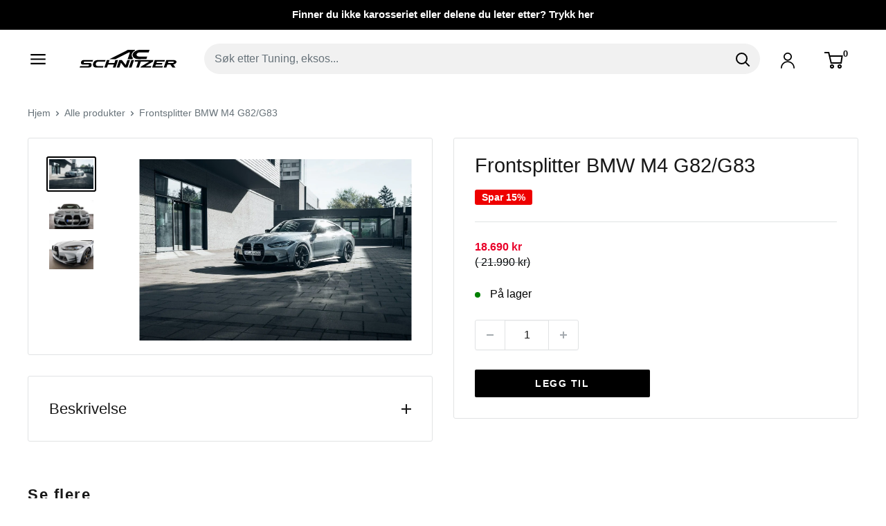

--- FILE ---
content_type: text/html; charset=utf-8
request_url: https://ac-schnitzer.no/products/frontsplitter-bmw-m4-g82-g83
body_size: 24564
content:
<!doctype html>

<html class="no-js" lang="nb">
  <head>
    <meta charset="utf-8">
    <meta name="viewport" content="width=device-width, initial-scale=1.0, height=device-height, minimum-scale=1.0, maximum-scale=1.0">
    <meta name="theme-color" content="#000000">

    <title>Frontsplitter BMW M4 G82/G83</title><meta name="description" content="https://youtu.be/u0FS7G90R94 Inkluderer - front splitter- kjøretøyspesifikk monteringspakke- monteringsanvisning- godkjenningssertifikatBMW M3 G80/G81 Front splitter - Front splitter, svart matt blank- kan brukes uten maling- Forbedre nedstyrken på forakselen- sporty design- Laget i Tyskland- laget av høy kvalitet ASA-"><link rel="canonical" href="https://ac-schnitzer.no/products/frontsplitter-bmw-m4-g82-g83"><link rel="shortcut icon" href="//ac-schnitzer.no/cdn/shop/files/Artboard_1_96x96.png?v=1710703385" type="image/png"><link rel="preload" as="style" href="//ac-schnitzer.no/cdn/shop/t/15/assets/theme.css?v=172550189773600457131714381963">
    <link rel="preload" as="script" href="//ac-schnitzer.no/cdn/shop/t/15/assets/theme.js?v=100826050309035837771709752859">
    <link rel="preconnect" href="https://cdn.shopify.com">
    <link rel="preconnect" href="https://fonts.shopifycdn.com">
    <link rel="dns-prefetch" href="https://productreviews.shopifycdn.com">
    <link rel="dns-prefetch" href="https://ajax.googleapis.com">
    <link rel="dns-prefetch" href="https://maps.googleapis.com">
    <link rel="dns-prefetch" href="https://maps.gstatic.com">

    <meta property="og:type" content="product">
  <meta property="og:title" content="Frontsplitter BMW M4 G82/G83"><meta property="og:image" content="http://ac-schnitzer.no/cdn/shop/products/m3g80profil_b4bcd842-702c-48c5-844e-0891963e3984.jpg?v=1639076143">
    <meta property="og:image:secure_url" content="https://ac-schnitzer.no/cdn/shop/products/m3g80profil_b4bcd842-702c-48c5-844e-0891963e3984.jpg?v=1639076143">
    <meta property="og:image:width" content="1024">
    <meta property="og:image:height" content="683"><meta property="product:price:amount" content="18,690">
  <meta property="product:price:currency" content="NOK"><meta property="og:description" content="https://youtu.be/u0FS7G90R94 Inkluderer - front splitter- kjøretøyspesifikk monteringspakke- monteringsanvisning- godkjenningssertifikatBMW M3 G80/G81 Front splitter - Front splitter, svart matt blank- kan brukes uten maling- Forbedre nedstyrken på forakselen- sporty design- Laget i Tyskland- laget av høy kvalitet ASA-"><meta property="og:url" content="https://ac-schnitzer.no/products/frontsplitter-bmw-m4-g82-g83">
<meta property="og:site_name" content="AC Schnitzer Norge"><meta name="twitter:card" content="summary"><meta name="twitter:title" content="Frontsplitter BMW M4 G82/G83">
  <meta name="twitter:description" content="
https://youtu.be/u0FS7G90R94
Inkluderer
- front splitter- kjøretøyspesifikk monteringspakke- monteringsanvisning- godkjenningssertifikatBMW M3 G80/G81 Front splitter
- Front splitter, svart matt blank- kan brukes uten maling- Forbedre nedstyrken på forakselen- sporty design- Laget i Tyskland- laget av høy kvalitet ASA- enkel montering- høy værbestandighet- 2 års garanti">
  <meta name="twitter:image" content="https://ac-schnitzer.no/cdn/shop/products/m3g80profil_b4bcd842-702c-48c5-844e-0891963e3984_600x600_crop_center.jpg?v=1639076143">
    <style>
  
  


  
  
  

  :root {
    --default-text-font-size : 15px;
    --base-text-font-size    : 16px;
    --heading-font-family    : Helvetica, Arial, sans-serif;
    --heading-font-weight    : 400;
    --heading-font-style     : normal;
    --text-font-family       : Helvetica, Arial, sans-serif;
    --text-font-weight       : 400;
    --text-font-style        : normal;
    --text-font-bolder-weight: bolder;
    --text-link-decoration   : underline;

    --text-color               : #677279;
    --text-color-rgb           : 103, 114, 121;
    --heading-color            : #181818;
    --border-color             : #e1e3e4;
    --border-color-rgb         : 225, 227, 228;
    --form-border-color        : #d4d6d8;
    --accent-color             : #000000;
    --accent-color-rgb         : 0, 0, 0;
    --link-color               : #ffffff;
    --link-color-hover         : #d9d9d9;
    --background               : #ffffff;
    --secondary-background     : #ffffff;
    --secondary-background-rgb : 255, 255, 255;
    --accent-background        : rgba(0, 0, 0, 0.08);

    --input-background: #ffffff;

    --error-color       : #ff0000;
    --error-background  : rgba(255, 0, 0, 0.07);
    --success-color     : #00aa00;
    --success-background: rgba(0, 170, 0, 0.11);

    --primary-button-background      : #000000;
    --primary-button-background-rgb  : 0, 0, 0;
    --primary-button-text-color      : #ffffff;
    --secondary-button-background    : #000000;
    --secondary-button-background-rgb: 0, 0, 0;
    --secondary-button-text-color    : #ffffff;

    --header-background      : #ffffff;
    --header-text-color      : #000000;
    --header-light-text-color: #000000;
    --header-border-color    : rgba(0, 0, 0, 0.3);
    --header-accent-color    : #00badb;

    --footer-background-color:    #ffffff;
    --footer-heading-text-color:  #000000;
    --footer-body-text-color:     #000000;
    --footer-body-text-color-rgb: 0, 0, 0;
    --footer-accent-color:        #000000;
    --footer-accent-color-rgb:    0, 0, 0;
    --footer-border:              1px solid var(--border-color);
    
    --flickity-arrow-color: #abb1b4;--product-on-sale-accent           : #ee0000;
    --product-on-sale-accent-rgb       : 238, 0, 0;
    --product-on-sale-color            : #ffffff;
    --product-in-stock-color           : #008a00;
    --product-low-stock-color          : #ee0000;
    --product-sold-out-color           : #8a9297;
    --product-custom-label-1-background: #008a00;
    --product-custom-label-1-color     : #ffffff;
    --product-custom-label-2-background: #00a500;
    --product-custom-label-2-color     : #ffffff;
    --product-review-star-color        : #ffbd00;

    --mobile-container-gutter : 20px;
    --desktop-container-gutter: 40px;

    /* Shopify related variables */
    --payment-terms-background-color: #ffffff;
  }
</style>

<script>
  // IE11 does not have support for CSS variables, so we have to polyfill them
  if (!(((window || {}).CSS || {}).supports && window.CSS.supports('(--a: 0)'))) {
    const script = document.createElement('script');
    script.type = 'text/javascript';
    script.src = 'https://cdn.jsdelivr.net/npm/css-vars-ponyfill@2';
    script.onload = function() {
      cssVars({});
    };

    document.getElementsByTagName('head')[0].appendChild(script);
  }
</script>


    <script>window.performance && window.performance.mark && window.performance.mark('shopify.content_for_header.start');</script><meta name="google-site-verification" content="SFHo0pzruSN0RQJz4s2yjeZYAD3CuLs7pyQ5W2NxC1Y">
<meta id="shopify-digital-wallet" name="shopify-digital-wallet" content="/26281050192/digital_wallets/dialog">
<link rel="alternate" type="application/json+oembed" href="https://ac-schnitzer.no/products/frontsplitter-bmw-m4-g82-g83.oembed">
<script async="async" src="/checkouts/internal/preloads.js?locale=nb-NO"></script>
<script id="shopify-features" type="application/json">{"accessToken":"708ea7bfeeabe58703cf512c1008df12","betas":["rich-media-storefront-analytics"],"domain":"ac-schnitzer.no","predictiveSearch":true,"shopId":26281050192,"locale":"nb"}</script>
<script>var Shopify = Shopify || {};
Shopify.shop = "crbf.myshopify.com";
Shopify.locale = "nb";
Shopify.currency = {"active":"NOK","rate":"1.0"};
Shopify.country = "NO";
Shopify.theme = {"name":"AC Schnitzer (NY!)","id":123417067600,"schema_name":"Warehouse","schema_version":"5.1.0","theme_store_id":871,"role":"main"};
Shopify.theme.handle = "null";
Shopify.theme.style = {"id":null,"handle":null};
Shopify.cdnHost = "ac-schnitzer.no/cdn";
Shopify.routes = Shopify.routes || {};
Shopify.routes.root = "/";</script>
<script type="module">!function(o){(o.Shopify=o.Shopify||{}).modules=!0}(window);</script>
<script>!function(o){function n(){var o=[];function n(){o.push(Array.prototype.slice.apply(arguments))}return n.q=o,n}var t=o.Shopify=o.Shopify||{};t.loadFeatures=n(),t.autoloadFeatures=n()}(window);</script>
<script id="shop-js-analytics" type="application/json">{"pageType":"product"}</script>
<script defer="defer" async type="module" src="//ac-schnitzer.no/cdn/shopifycloud/shop-js/modules/v2/client.init-shop-cart-sync_Cq55waMD.nb.esm.js"></script>
<script defer="defer" async type="module" src="//ac-schnitzer.no/cdn/shopifycloud/shop-js/modules/v2/chunk.common_DIOnffBL.esm.js"></script>
<script defer="defer" async type="module" src="//ac-schnitzer.no/cdn/shopifycloud/shop-js/modules/v2/chunk.modal_DOnzx6pZ.esm.js"></script>
<script type="module">
  await import("//ac-schnitzer.no/cdn/shopifycloud/shop-js/modules/v2/client.init-shop-cart-sync_Cq55waMD.nb.esm.js");
await import("//ac-schnitzer.no/cdn/shopifycloud/shop-js/modules/v2/chunk.common_DIOnffBL.esm.js");
await import("//ac-schnitzer.no/cdn/shopifycloud/shop-js/modules/v2/chunk.modal_DOnzx6pZ.esm.js");

  window.Shopify.SignInWithShop?.initShopCartSync?.({"fedCMEnabled":true,"windoidEnabled":true});

</script>
<script>(function() {
  var isLoaded = false;
  function asyncLoad() {
    if (isLoaded) return;
    isLoaded = true;
    var urls = ["https:\/\/seo.apps.avada.io\/avada-seo-installed.js?shop=crbf.myshopify.com","https:\/\/s3.eu-west-1.amazonaws.com\/production-klarna-il-shopify-osm\/68067b99f3edfdf685e075340f0b1ce6d48f9e31\/crbf.myshopify.com-1713804473189.js?shop=crbf.myshopify.com"];
    for (var i = 0; i < urls.length; i++) {
      var s = document.createElement('script');
      s.type = 'text/javascript';
      s.async = true;
      s.src = urls[i];
      var x = document.getElementsByTagName('script')[0];
      x.parentNode.insertBefore(s, x);
    }
  };
  if(window.attachEvent) {
    window.attachEvent('onload', asyncLoad);
  } else {
    window.addEventListener('load', asyncLoad, false);
  }
})();</script>
<script id="__st">var __st={"a":26281050192,"offset":3600,"reqid":"8a6fdf71-b00e-4f5c-b444-a6256116360f-1769206307","pageurl":"ac-schnitzer.no\/products\/frontsplitter-bmw-m4-g82-g83","u":"4d28ffb39aef","p":"product","rtyp":"product","rid":6628556996688};</script>
<script>window.ShopifyPaypalV4VisibilityTracking = true;</script>
<script id="form-persister">!function(){'use strict';const t='contact',e='new_comment',n=[[t,t],['blogs',e],['comments',e],[t,'customer']],o='password',r='form_key',c=['recaptcha-v3-token','g-recaptcha-response','h-captcha-response',o],s=()=>{try{return window.sessionStorage}catch{return}},i='__shopify_v',u=t=>t.elements[r],a=function(){const t=[...n].map((([t,e])=>`form[action*='/${t}']:not([data-nocaptcha='true']) input[name='form_type'][value='${e}']`)).join(',');var e;return e=t,()=>e?[...document.querySelectorAll(e)].map((t=>t.form)):[]}();function m(t){const e=u(t);a().includes(t)&&(!e||!e.value)&&function(t){try{if(!s())return;!function(t){const e=s();if(!e)return;const n=u(t);if(!n)return;const o=n.value;o&&e.removeItem(o)}(t);const e=Array.from(Array(32),(()=>Math.random().toString(36)[2])).join('');!function(t,e){u(t)||t.append(Object.assign(document.createElement('input'),{type:'hidden',name:r})),t.elements[r].value=e}(t,e),function(t,e){const n=s();if(!n)return;const r=[...t.querySelectorAll(`input[type='${o}']`)].map((({name:t})=>t)),u=[...c,...r],a={};for(const[o,c]of new FormData(t).entries())u.includes(o)||(a[o]=c);n.setItem(e,JSON.stringify({[i]:1,action:t.action,data:a}))}(t,e)}catch(e){console.error('failed to persist form',e)}}(t)}const f=t=>{if('true'===t.dataset.persistBound)return;const e=function(t,e){const n=function(t){return'function'==typeof t.submit?t.submit:HTMLFormElement.prototype.submit}(t).bind(t);return function(){let t;return()=>{t||(t=!0,(()=>{try{e(),n()}catch(t){(t=>{console.error('form submit failed',t)})(t)}})(),setTimeout((()=>t=!1),250))}}()}(t,(()=>{m(t)}));!function(t,e){if('function'==typeof t.submit&&'function'==typeof e)try{t.submit=e}catch{}}(t,e),t.addEventListener('submit',(t=>{t.preventDefault(),e()})),t.dataset.persistBound='true'};!function(){function t(t){const e=(t=>{const e=t.target;return e instanceof HTMLFormElement?e:e&&e.form})(t);e&&m(e)}document.addEventListener('submit',t),document.addEventListener('DOMContentLoaded',(()=>{const e=a();for(const t of e)f(t);var n;n=document.body,new window.MutationObserver((t=>{for(const e of t)if('childList'===e.type&&e.addedNodes.length)for(const t of e.addedNodes)1===t.nodeType&&'FORM'===t.tagName&&a().includes(t)&&f(t)})).observe(n,{childList:!0,subtree:!0,attributes:!1}),document.removeEventListener('submit',t)}))}()}();</script>
<script integrity="sha256-4kQ18oKyAcykRKYeNunJcIwy7WH5gtpwJnB7kiuLZ1E=" data-source-attribution="shopify.loadfeatures" defer="defer" src="//ac-schnitzer.no/cdn/shopifycloud/storefront/assets/storefront/load_feature-a0a9edcb.js" crossorigin="anonymous"></script>
<script data-source-attribution="shopify.dynamic_checkout.dynamic.init">var Shopify=Shopify||{};Shopify.PaymentButton=Shopify.PaymentButton||{isStorefrontPortableWallets:!0,init:function(){window.Shopify.PaymentButton.init=function(){};var t=document.createElement("script");t.src="https://ac-schnitzer.no/cdn/shopifycloud/portable-wallets/latest/portable-wallets.nb.js",t.type="module",document.head.appendChild(t)}};
</script>
<script data-source-attribution="shopify.dynamic_checkout.buyer_consent">
  function portableWalletsHideBuyerConsent(e){var t=document.getElementById("shopify-buyer-consent"),n=document.getElementById("shopify-subscription-policy-button");t&&n&&(t.classList.add("hidden"),t.setAttribute("aria-hidden","true"),n.removeEventListener("click",e))}function portableWalletsShowBuyerConsent(e){var t=document.getElementById("shopify-buyer-consent"),n=document.getElementById("shopify-subscription-policy-button");t&&n&&(t.classList.remove("hidden"),t.removeAttribute("aria-hidden"),n.addEventListener("click",e))}window.Shopify?.PaymentButton&&(window.Shopify.PaymentButton.hideBuyerConsent=portableWalletsHideBuyerConsent,window.Shopify.PaymentButton.showBuyerConsent=portableWalletsShowBuyerConsent);
</script>
<script data-source-attribution="shopify.dynamic_checkout.cart.bootstrap">document.addEventListener("DOMContentLoaded",(function(){function t(){return document.querySelector("shopify-accelerated-checkout-cart, shopify-accelerated-checkout")}if(t())Shopify.PaymentButton.init();else{new MutationObserver((function(e,n){t()&&(Shopify.PaymentButton.init(),n.disconnect())})).observe(document.body,{childList:!0,subtree:!0})}}));
</script>
<link id="shopify-accelerated-checkout-styles" rel="stylesheet" media="screen" href="https://ac-schnitzer.no/cdn/shopifycloud/portable-wallets/latest/accelerated-checkout-backwards-compat.css" crossorigin="anonymous">
<style id="shopify-accelerated-checkout-cart">
        #shopify-buyer-consent {
  margin-top: 1em;
  display: inline-block;
  width: 100%;
}

#shopify-buyer-consent.hidden {
  display: none;
}

#shopify-subscription-policy-button {
  background: none;
  border: none;
  padding: 0;
  text-decoration: underline;
  font-size: inherit;
  cursor: pointer;
}

#shopify-subscription-policy-button::before {
  box-shadow: none;
}

      </style>

<script>window.performance && window.performance.mark && window.performance.mark('shopify.content_for_header.end');</script>

    <link rel="stylesheet" href="//ac-schnitzer.no/cdn/shop/t/15/assets/theme.css?v=172550189773600457131714381963">

    
  <script type="application/ld+json">
  {
    "@context": "https://schema.org",
    "@type": "Product",
    "productID": 6628556996688,
    "offers": [{
          "@type": "Offer",
          "name": "Default Title",
          "availability":"https://schema.org/InStock",
          "price": 18690.0,
          "priceCurrency": "NOK",
          "priceValidUntil": "2026-02-02","sku": "5111382510",
          "url": "/products/frontsplitter-bmw-m4-g82-g83?variant=39614649663568"
        }
],"brand": {
      "@type": "Brand",
      "name": "AC Schnitzer Norge"
    },
    "name": "Frontsplitter BMW M4 G82\/G83",
    "description": "\nhttps:\/\/youtu.be\/u0FS7G90R94\nInkluderer\n- front splitter- kjøretøyspesifikk monteringspakke- monteringsanvisning- godkjenningssertifikatBMW M3 G80\/G81 Front splitter\n- Front splitter, svart matt blank- kan brukes uten maling- Forbedre nedstyrken på forakselen- sporty design- Laget i Tyskland- laget av høy kvalitet ASA- enkel montering- høy værbestandighet- 2 års garanti",
    "category": "",
    "url": "/products/frontsplitter-bmw-m4-g82-g83",
    "sku": "5111382510",
    "image": {
      "@type": "ImageObject",
      "url": "https://ac-schnitzer.no/cdn/shop/products/m3g80profil_b4bcd842-702c-48c5-844e-0891963e3984.jpg?v=1639076143&width=1024",
      "image": "https://ac-schnitzer.no/cdn/shop/products/m3g80profil_b4bcd842-702c-48c5-844e-0891963e3984.jpg?v=1639076143&width=1024",
      "name": "",
      "width": "1024",
      "height": "1024"
    }
  }
  </script>



  <script type="application/ld+json">
  {
    "@context": "https://schema.org",
    "@type": "BreadcrumbList",
  "itemListElement": [{
      "@type": "ListItem",
      "position": 1,
      "name": "Hjem",
      "item": "https://ac-schnitzer.no"
    },{
          "@type": "ListItem",
          "position": 2,
          "name": "Frontsplitter BMW M4 G82\/G83",
          "item": "https://ac-schnitzer.no/products/frontsplitter-bmw-m4-g82-g83"
        }]
  }
  </script>



    <script>
      // This allows to expose several variables to the global scope, to be used in scripts
      window.theme = {
        pageType: "product",
        cartCount: 0,
        moneyFormat: "{{amount_no_decimals}} kr",
        moneyWithCurrencyFormat: "{{amount_no_decimals}} NOK",
        currencyCodeEnabled: false,
        showDiscount: true,
        discountMode: "percentage",
        cartType: "drawer"
      };

      window.routes = {
        rootUrl: "\/",
        rootUrlWithoutSlash: '',
        cartUrl: "\/cart",
        cartAddUrl: "\/cart\/add",
        cartChangeUrl: "\/cart\/change",
        searchUrl: "\/search",
        productRecommendationsUrl: "\/recommendations\/products"
      };

      window.languages = {
        productRegularPrice: "Ordinær pris",
        productSalePrice: "Salgspris",
        collectionOnSaleLabel: "Spar {{savings}}",
        productFormUnavailable: "Utilgjengelig",
        productFormAddToCart: "Legg til",
        productFormPreOrder: "Legg i handlekurv",
        productFormSoldOut: "Utsolgt",
        productAdded: "Produktet har blitt lagt I din handlekurv",
        productAddedShort: "Lagt til!",
        shippingEstimatorNoResults: "Ingen frakt ble funnet på adressen din.",
        shippingEstimatorOneResult: "Det er én fraktpris for adressen din:",
        shippingEstimatorMultipleResults: "Det er {{count}} fraktpriser for adressen din:",
        shippingEstimatorErrors: "Det er noen feil:"
      };

      document.documentElement.className = document.documentElement.className.replace('no-js', 'js');
    </script><script src="//ac-schnitzer.no/cdn/shop/t/15/assets/theme.js?v=100826050309035837771709752859" defer></script>
    <script src="//ac-schnitzer.no/cdn/shop/t/15/assets/custom.js?v=102476495355921946141709752859" defer></script><script>
        (function () {
          window.onpageshow = function() {
            // We force re-freshing the cart content onpageshow, as most browsers will serve a cache copy when hitting the
            // back button, which cause staled data
            document.documentElement.dispatchEvent(new CustomEvent('cart:refresh', {
              bubbles: true,
              detail: {scrollToTop: false}
            }));
          };
        })();
      </script><script src="https://cdn.shopify.com/extensions/6da6ffdd-cf2b-4a18-80e5-578ff81399ca/klarna-on-site-messaging-33/assets/index.js" type="text/javascript" defer="defer"></script>
<link href="https://monorail-edge.shopifysvc.com" rel="dns-prefetch">
<script>(function(){if ("sendBeacon" in navigator && "performance" in window) {try {var session_token_from_headers = performance.getEntriesByType('navigation')[0].serverTiming.find(x => x.name == '_s').description;} catch {var session_token_from_headers = undefined;}var session_cookie_matches = document.cookie.match(/_shopify_s=([^;]*)/);var session_token_from_cookie = session_cookie_matches && session_cookie_matches.length === 2 ? session_cookie_matches[1] : "";var session_token = session_token_from_headers || session_token_from_cookie || "";function handle_abandonment_event(e) {var entries = performance.getEntries().filter(function(entry) {return /monorail-edge.shopifysvc.com/.test(entry.name);});if (!window.abandonment_tracked && entries.length === 0) {window.abandonment_tracked = true;var currentMs = Date.now();var navigation_start = performance.timing.navigationStart;var payload = {shop_id: 26281050192,url: window.location.href,navigation_start,duration: currentMs - navigation_start,session_token,page_type: "product"};window.navigator.sendBeacon("https://monorail-edge.shopifysvc.com/v1/produce", JSON.stringify({schema_id: "online_store_buyer_site_abandonment/1.1",payload: payload,metadata: {event_created_at_ms: currentMs,event_sent_at_ms: currentMs}}));}}window.addEventListener('pagehide', handle_abandonment_event);}}());</script>
<script id="web-pixels-manager-setup">(function e(e,d,r,n,o){if(void 0===o&&(o={}),!Boolean(null===(a=null===(i=window.Shopify)||void 0===i?void 0:i.analytics)||void 0===a?void 0:a.replayQueue)){var i,a;window.Shopify=window.Shopify||{};var t=window.Shopify;t.analytics=t.analytics||{};var s=t.analytics;s.replayQueue=[],s.publish=function(e,d,r){return s.replayQueue.push([e,d,r]),!0};try{self.performance.mark("wpm:start")}catch(e){}var l=function(){var e={modern:/Edge?\/(1{2}[4-9]|1[2-9]\d|[2-9]\d{2}|\d{4,})\.\d+(\.\d+|)|Firefox\/(1{2}[4-9]|1[2-9]\d|[2-9]\d{2}|\d{4,})\.\d+(\.\d+|)|Chrom(ium|e)\/(9{2}|\d{3,})\.\d+(\.\d+|)|(Maci|X1{2}).+ Version\/(15\.\d+|(1[6-9]|[2-9]\d|\d{3,})\.\d+)([,.]\d+|)( \(\w+\)|)( Mobile\/\w+|) Safari\/|Chrome.+OPR\/(9{2}|\d{3,})\.\d+\.\d+|(CPU[ +]OS|iPhone[ +]OS|CPU[ +]iPhone|CPU IPhone OS|CPU iPad OS)[ +]+(15[._]\d+|(1[6-9]|[2-9]\d|\d{3,})[._]\d+)([._]\d+|)|Android:?[ /-](13[3-9]|1[4-9]\d|[2-9]\d{2}|\d{4,})(\.\d+|)(\.\d+|)|Android.+Firefox\/(13[5-9]|1[4-9]\d|[2-9]\d{2}|\d{4,})\.\d+(\.\d+|)|Android.+Chrom(ium|e)\/(13[3-9]|1[4-9]\d|[2-9]\d{2}|\d{4,})\.\d+(\.\d+|)|SamsungBrowser\/([2-9]\d|\d{3,})\.\d+/,legacy:/Edge?\/(1[6-9]|[2-9]\d|\d{3,})\.\d+(\.\d+|)|Firefox\/(5[4-9]|[6-9]\d|\d{3,})\.\d+(\.\d+|)|Chrom(ium|e)\/(5[1-9]|[6-9]\d|\d{3,})\.\d+(\.\d+|)([\d.]+$|.*Safari\/(?![\d.]+ Edge\/[\d.]+$))|(Maci|X1{2}).+ Version\/(10\.\d+|(1[1-9]|[2-9]\d|\d{3,})\.\d+)([,.]\d+|)( \(\w+\)|)( Mobile\/\w+|) Safari\/|Chrome.+OPR\/(3[89]|[4-9]\d|\d{3,})\.\d+\.\d+|(CPU[ +]OS|iPhone[ +]OS|CPU[ +]iPhone|CPU IPhone OS|CPU iPad OS)[ +]+(10[._]\d+|(1[1-9]|[2-9]\d|\d{3,})[._]\d+)([._]\d+|)|Android:?[ /-](13[3-9]|1[4-9]\d|[2-9]\d{2}|\d{4,})(\.\d+|)(\.\d+|)|Mobile Safari.+OPR\/([89]\d|\d{3,})\.\d+\.\d+|Android.+Firefox\/(13[5-9]|1[4-9]\d|[2-9]\d{2}|\d{4,})\.\d+(\.\d+|)|Android.+Chrom(ium|e)\/(13[3-9]|1[4-9]\d|[2-9]\d{2}|\d{4,})\.\d+(\.\d+|)|Android.+(UC? ?Browser|UCWEB|U3)[ /]?(15\.([5-9]|\d{2,})|(1[6-9]|[2-9]\d|\d{3,})\.\d+)\.\d+|SamsungBrowser\/(5\.\d+|([6-9]|\d{2,})\.\d+)|Android.+MQ{2}Browser\/(14(\.(9|\d{2,})|)|(1[5-9]|[2-9]\d|\d{3,})(\.\d+|))(\.\d+|)|K[Aa][Ii]OS\/(3\.\d+|([4-9]|\d{2,})\.\d+)(\.\d+|)/},d=e.modern,r=e.legacy,n=navigator.userAgent;return n.match(d)?"modern":n.match(r)?"legacy":"unknown"}(),u="modern"===l?"modern":"legacy",c=(null!=n?n:{modern:"",legacy:""})[u],f=function(e){return[e.baseUrl,"/wpm","/b",e.hashVersion,"modern"===e.buildTarget?"m":"l",".js"].join("")}({baseUrl:d,hashVersion:r,buildTarget:u}),m=function(e){var d=e.version,r=e.bundleTarget,n=e.surface,o=e.pageUrl,i=e.monorailEndpoint;return{emit:function(e){var a=e.status,t=e.errorMsg,s=(new Date).getTime(),l=JSON.stringify({metadata:{event_sent_at_ms:s},events:[{schema_id:"web_pixels_manager_load/3.1",payload:{version:d,bundle_target:r,page_url:o,status:a,surface:n,error_msg:t},metadata:{event_created_at_ms:s}}]});if(!i)return console&&console.warn&&console.warn("[Web Pixels Manager] No Monorail endpoint provided, skipping logging."),!1;try{return self.navigator.sendBeacon.bind(self.navigator)(i,l)}catch(e){}var u=new XMLHttpRequest;try{return u.open("POST",i,!0),u.setRequestHeader("Content-Type","text/plain"),u.send(l),!0}catch(e){return console&&console.warn&&console.warn("[Web Pixels Manager] Got an unhandled error while logging to Monorail."),!1}}}}({version:r,bundleTarget:l,surface:e.surface,pageUrl:self.location.href,monorailEndpoint:e.monorailEndpoint});try{o.browserTarget=l,function(e){var d=e.src,r=e.async,n=void 0===r||r,o=e.onload,i=e.onerror,a=e.sri,t=e.scriptDataAttributes,s=void 0===t?{}:t,l=document.createElement("script"),u=document.querySelector("head"),c=document.querySelector("body");if(l.async=n,l.src=d,a&&(l.integrity=a,l.crossOrigin="anonymous"),s)for(var f in s)if(Object.prototype.hasOwnProperty.call(s,f))try{l.dataset[f]=s[f]}catch(e){}if(o&&l.addEventListener("load",o),i&&l.addEventListener("error",i),u)u.appendChild(l);else{if(!c)throw new Error("Did not find a head or body element to append the script");c.appendChild(l)}}({src:f,async:!0,onload:function(){if(!function(){var e,d;return Boolean(null===(d=null===(e=window.Shopify)||void 0===e?void 0:e.analytics)||void 0===d?void 0:d.initialized)}()){var d=window.webPixelsManager.init(e)||void 0;if(d){var r=window.Shopify.analytics;r.replayQueue.forEach((function(e){var r=e[0],n=e[1],o=e[2];d.publishCustomEvent(r,n,o)})),r.replayQueue=[],r.publish=d.publishCustomEvent,r.visitor=d.visitor,r.initialized=!0}}},onerror:function(){return m.emit({status:"failed",errorMsg:"".concat(f," has failed to load")})},sri:function(e){var d=/^sha384-[A-Za-z0-9+/=]+$/;return"string"==typeof e&&d.test(e)}(c)?c:"",scriptDataAttributes:o}),m.emit({status:"loading"})}catch(e){m.emit({status:"failed",errorMsg:(null==e?void 0:e.message)||"Unknown error"})}}})({shopId: 26281050192,storefrontBaseUrl: "https://ac-schnitzer.no",extensionsBaseUrl: "https://extensions.shopifycdn.com/cdn/shopifycloud/web-pixels-manager",monorailEndpoint: "https://monorail-edge.shopifysvc.com/unstable/produce_batch",surface: "storefront-renderer",enabledBetaFlags: ["2dca8a86"],webPixelsConfigList: [{"id":"83918928","configuration":"{\"pixel_id\":\"1313187718816900\",\"pixel_type\":\"facebook_pixel\",\"metaapp_system_user_token\":\"-\"}","eventPayloadVersion":"v1","runtimeContext":"OPEN","scriptVersion":"ca16bc87fe92b6042fbaa3acc2fbdaa6","type":"APP","apiClientId":2329312,"privacyPurposes":["ANALYTICS","MARKETING","SALE_OF_DATA"],"dataSharingAdjustments":{"protectedCustomerApprovalScopes":["read_customer_address","read_customer_email","read_customer_name","read_customer_personal_data","read_customer_phone"]}},{"id":"shopify-app-pixel","configuration":"{}","eventPayloadVersion":"v1","runtimeContext":"STRICT","scriptVersion":"0450","apiClientId":"shopify-pixel","type":"APP","privacyPurposes":["ANALYTICS","MARKETING"]},{"id":"shopify-custom-pixel","eventPayloadVersion":"v1","runtimeContext":"LAX","scriptVersion":"0450","apiClientId":"shopify-pixel","type":"CUSTOM","privacyPurposes":["ANALYTICS","MARKETING"]}],isMerchantRequest: false,initData: {"shop":{"name":"AC Schnitzer Norge","paymentSettings":{"currencyCode":"NOK"},"myshopifyDomain":"crbf.myshopify.com","countryCode":"NO","storefrontUrl":"https:\/\/ac-schnitzer.no"},"customer":null,"cart":null,"checkout":null,"productVariants":[{"price":{"amount":18690.0,"currencyCode":"NOK"},"product":{"title":"Frontsplitter BMW M4 G82\/G83","vendor":"AC Schnitzer Norge","id":"6628556996688","untranslatedTitle":"Frontsplitter BMW M4 G82\/G83","url":"\/products\/frontsplitter-bmw-m4-g82-g83","type":""},"id":"39614649663568","image":{"src":"\/\/ac-schnitzer.no\/cdn\/shop\/products\/m3g80profil_b4bcd842-702c-48c5-844e-0891963e3984.jpg?v=1639076143"},"sku":"5111382510","title":"Default Title","untranslatedTitle":"Default Title"}],"purchasingCompany":null},},"https://ac-schnitzer.no/cdn","fcfee988w5aeb613cpc8e4bc33m6693e112",{"modern":"","legacy":""},{"shopId":"26281050192","storefrontBaseUrl":"https:\/\/ac-schnitzer.no","extensionBaseUrl":"https:\/\/extensions.shopifycdn.com\/cdn\/shopifycloud\/web-pixels-manager","surface":"storefront-renderer","enabledBetaFlags":"[\"2dca8a86\"]","isMerchantRequest":"false","hashVersion":"fcfee988w5aeb613cpc8e4bc33m6693e112","publish":"custom","events":"[[\"page_viewed\",{}],[\"product_viewed\",{\"productVariant\":{\"price\":{\"amount\":18690.0,\"currencyCode\":\"NOK\"},\"product\":{\"title\":\"Frontsplitter BMW M4 G82\/G83\",\"vendor\":\"AC Schnitzer Norge\",\"id\":\"6628556996688\",\"untranslatedTitle\":\"Frontsplitter BMW M4 G82\/G83\",\"url\":\"\/products\/frontsplitter-bmw-m4-g82-g83\",\"type\":\"\"},\"id\":\"39614649663568\",\"image\":{\"src\":\"\/\/ac-schnitzer.no\/cdn\/shop\/products\/m3g80profil_b4bcd842-702c-48c5-844e-0891963e3984.jpg?v=1639076143\"},\"sku\":\"5111382510\",\"title\":\"Default Title\",\"untranslatedTitle\":\"Default Title\"}}]]"});</script><script>
  window.ShopifyAnalytics = window.ShopifyAnalytics || {};
  window.ShopifyAnalytics.meta = window.ShopifyAnalytics.meta || {};
  window.ShopifyAnalytics.meta.currency = 'NOK';
  var meta = {"product":{"id":6628556996688,"gid":"gid:\/\/shopify\/Product\/6628556996688","vendor":"AC Schnitzer Norge","type":"","handle":"frontsplitter-bmw-m4-g82-g83","variants":[{"id":39614649663568,"price":1869000,"name":"Frontsplitter BMW M4 G82\/G83","public_title":null,"sku":"5111382510"}],"remote":false},"page":{"pageType":"product","resourceType":"product","resourceId":6628556996688,"requestId":"8a6fdf71-b00e-4f5c-b444-a6256116360f-1769206307"}};
  for (var attr in meta) {
    window.ShopifyAnalytics.meta[attr] = meta[attr];
  }
</script>
<script class="analytics">
  (function () {
    var customDocumentWrite = function(content) {
      var jquery = null;

      if (window.jQuery) {
        jquery = window.jQuery;
      } else if (window.Checkout && window.Checkout.$) {
        jquery = window.Checkout.$;
      }

      if (jquery) {
        jquery('body').append(content);
      }
    };

    var hasLoggedConversion = function(token) {
      if (token) {
        return document.cookie.indexOf('loggedConversion=' + token) !== -1;
      }
      return false;
    }

    var setCookieIfConversion = function(token) {
      if (token) {
        var twoMonthsFromNow = new Date(Date.now());
        twoMonthsFromNow.setMonth(twoMonthsFromNow.getMonth() + 2);

        document.cookie = 'loggedConversion=' + token + '; expires=' + twoMonthsFromNow;
      }
    }

    var trekkie = window.ShopifyAnalytics.lib = window.trekkie = window.trekkie || [];
    if (trekkie.integrations) {
      return;
    }
    trekkie.methods = [
      'identify',
      'page',
      'ready',
      'track',
      'trackForm',
      'trackLink'
    ];
    trekkie.factory = function(method) {
      return function() {
        var args = Array.prototype.slice.call(arguments);
        args.unshift(method);
        trekkie.push(args);
        return trekkie;
      };
    };
    for (var i = 0; i < trekkie.methods.length; i++) {
      var key = trekkie.methods[i];
      trekkie[key] = trekkie.factory(key);
    }
    trekkie.load = function(config) {
      trekkie.config = config || {};
      trekkie.config.initialDocumentCookie = document.cookie;
      var first = document.getElementsByTagName('script')[0];
      var script = document.createElement('script');
      script.type = 'text/javascript';
      script.onerror = function(e) {
        var scriptFallback = document.createElement('script');
        scriptFallback.type = 'text/javascript';
        scriptFallback.onerror = function(error) {
                var Monorail = {
      produce: function produce(monorailDomain, schemaId, payload) {
        var currentMs = new Date().getTime();
        var event = {
          schema_id: schemaId,
          payload: payload,
          metadata: {
            event_created_at_ms: currentMs,
            event_sent_at_ms: currentMs
          }
        };
        return Monorail.sendRequest("https://" + monorailDomain + "/v1/produce", JSON.stringify(event));
      },
      sendRequest: function sendRequest(endpointUrl, payload) {
        // Try the sendBeacon API
        if (window && window.navigator && typeof window.navigator.sendBeacon === 'function' && typeof window.Blob === 'function' && !Monorail.isIos12()) {
          var blobData = new window.Blob([payload], {
            type: 'text/plain'
          });

          if (window.navigator.sendBeacon(endpointUrl, blobData)) {
            return true;
          } // sendBeacon was not successful

        } // XHR beacon

        var xhr = new XMLHttpRequest();

        try {
          xhr.open('POST', endpointUrl);
          xhr.setRequestHeader('Content-Type', 'text/plain');
          xhr.send(payload);
        } catch (e) {
          console.log(e);
        }

        return false;
      },
      isIos12: function isIos12() {
        return window.navigator.userAgent.lastIndexOf('iPhone; CPU iPhone OS 12_') !== -1 || window.navigator.userAgent.lastIndexOf('iPad; CPU OS 12_') !== -1;
      }
    };
    Monorail.produce('monorail-edge.shopifysvc.com',
      'trekkie_storefront_load_errors/1.1',
      {shop_id: 26281050192,
      theme_id: 123417067600,
      app_name: "storefront",
      context_url: window.location.href,
      source_url: "//ac-schnitzer.no/cdn/s/trekkie.storefront.8d95595f799fbf7e1d32231b9a28fd43b70c67d3.min.js"});

        };
        scriptFallback.async = true;
        scriptFallback.src = '//ac-schnitzer.no/cdn/s/trekkie.storefront.8d95595f799fbf7e1d32231b9a28fd43b70c67d3.min.js';
        first.parentNode.insertBefore(scriptFallback, first);
      };
      script.async = true;
      script.src = '//ac-schnitzer.no/cdn/s/trekkie.storefront.8d95595f799fbf7e1d32231b9a28fd43b70c67d3.min.js';
      first.parentNode.insertBefore(script, first);
    };
    trekkie.load(
      {"Trekkie":{"appName":"storefront","development":false,"defaultAttributes":{"shopId":26281050192,"isMerchantRequest":null,"themeId":123417067600,"themeCityHash":"13885705313313523082","contentLanguage":"nb","currency":"NOK","eventMetadataId":"20a7d3a2-ed79-44b5-a256-b1a39f51edd8"},"isServerSideCookieWritingEnabled":true,"monorailRegion":"shop_domain","enabledBetaFlags":["65f19447"]},"Session Attribution":{},"S2S":{"facebookCapiEnabled":true,"source":"trekkie-storefront-renderer","apiClientId":580111}}
    );

    var loaded = false;
    trekkie.ready(function() {
      if (loaded) return;
      loaded = true;

      window.ShopifyAnalytics.lib = window.trekkie;

      var originalDocumentWrite = document.write;
      document.write = customDocumentWrite;
      try { window.ShopifyAnalytics.merchantGoogleAnalytics.call(this); } catch(error) {};
      document.write = originalDocumentWrite;

      window.ShopifyAnalytics.lib.page(null,{"pageType":"product","resourceType":"product","resourceId":6628556996688,"requestId":"8a6fdf71-b00e-4f5c-b444-a6256116360f-1769206307","shopifyEmitted":true});

      var match = window.location.pathname.match(/checkouts\/(.+)\/(thank_you|post_purchase)/)
      var token = match? match[1]: undefined;
      if (!hasLoggedConversion(token)) {
        setCookieIfConversion(token);
        window.ShopifyAnalytics.lib.track("Viewed Product",{"currency":"NOK","variantId":39614649663568,"productId":6628556996688,"productGid":"gid:\/\/shopify\/Product\/6628556996688","name":"Frontsplitter BMW M4 G82\/G83","price":"18690.00","sku":"5111382510","brand":"AC Schnitzer Norge","variant":null,"category":"","nonInteraction":true,"remote":false},undefined,undefined,{"shopifyEmitted":true});
      window.ShopifyAnalytics.lib.track("monorail:\/\/trekkie_storefront_viewed_product\/1.1",{"currency":"NOK","variantId":39614649663568,"productId":6628556996688,"productGid":"gid:\/\/shopify\/Product\/6628556996688","name":"Frontsplitter BMW M4 G82\/G83","price":"18690.00","sku":"5111382510","brand":"AC Schnitzer Norge","variant":null,"category":"","nonInteraction":true,"remote":false,"referer":"https:\/\/ac-schnitzer.no\/products\/frontsplitter-bmw-m4-g82-g83"});
      }
    });


        var eventsListenerScript = document.createElement('script');
        eventsListenerScript.async = true;
        eventsListenerScript.src = "//ac-schnitzer.no/cdn/shopifycloud/storefront/assets/shop_events_listener-3da45d37.js";
        document.getElementsByTagName('head')[0].appendChild(eventsListenerScript);

})();</script>
<script
  defer
  src="https://ac-schnitzer.no/cdn/shopifycloud/perf-kit/shopify-perf-kit-3.0.4.min.js"
  data-application="storefront-renderer"
  data-shop-id="26281050192"
  data-render-region="gcp-us-central1"
  data-page-type="product"
  data-theme-instance-id="123417067600"
  data-theme-name="Warehouse"
  data-theme-version="5.1.0"
  data-monorail-region="shop_domain"
  data-resource-timing-sampling-rate="10"
  data-shs="true"
  data-shs-beacon="true"
  data-shs-export-with-fetch="true"
  data-shs-logs-sample-rate="1"
  data-shs-beacon-endpoint="https://ac-schnitzer.no/api/collect"
></script>
</head>

  <body class="warehouse--v4  template-product " data-instant-intensity="viewport"><svg class="visually-hidden">
      <linearGradient id="rating-star-gradient-half">
        <stop offset="50%" stop-color="var(--product-review-star-color)" />
        <stop offset="50%" stop-color="rgba(var(--text-color-rgb), .4)" stop-opacity="0.4" />
      </linearGradient>
    </svg>

    <a href="#main" class="visually-hidden skip-to-content">Hopp til innholdet</a>
    <span class="loading-bar"></span><!-- BEGIN sections: header-group -->
<div id="shopify-section-sections--14790764953680__announcement-bar" class="shopify-section shopify-section-group-header-group shopify-section--announcement-bar"><section data-section-id="sections--14790764953680__announcement-bar" data-section-type="announcement-bar" data-section-settings='{
  "showNewsletter": false
}'><div class="announcement-bar">
    <div class="container">
      <div class="announcement-bar__inner"><a href="https://ac-schnitzer.no/pages/kontakt-oss" class="announcement-bar__content announcement-bar__content--center">Finner du ikke karosseriet eller delene du leter etter? Trykk her</a></div>
    </div>
  </div>
</section>

<style>
  .announcement-bar {
    background: #000000;
    color: #ffffff;
  }
</style>

<script>document.documentElement.style.removeProperty('--announcement-bar-button-width');document.documentElement.style.setProperty('--announcement-bar-height', document.getElementById('shopify-section-sections--14790764953680__announcement-bar').clientHeight + 'px');
</script>

<style> #shopify-section-sections--14790764953680__announcement-bar p.announcement-bar__content.announcement-bar__content--center {font-weight: normal;} </style></div><div id="shopify-section-sections--14790764953680__header" class="shopify-section shopify-section-group-header-group shopify-section__header"><section data-section-id="sections--14790764953680__header" data-section-type="header" data-section-settings='{
  "navigationLayout": "condensed",
  "desktopOpenTrigger": "click",
  "useStickyHeader": true
}'>
  <header class="header header--condensed header--search-expanded" role="banner">
    <div class="container">
      <div class="header__inner"><nav class="header__mobile-nav hidden-lap-and-up">
            <button class="header__mobile-nav-toggle icon-state touch-area" data-action="toggle-menu" aria-expanded="false" aria-haspopup="true" aria-controls="mobile-menu" aria-label="Åpne meny">
              <span class="icon-state__primary"><svg focusable="false" class="icon icon--hamburger-mobile " viewBox="0 0 20 16" role="presentation">
      <path d="M0 14h20v2H0v-2zM0 0h20v2H0V0zm0 7h20v2H0V7z" fill="currentColor" fill-rule="evenodd"></path>
    </svg></span>
              <span class="icon-state__secondary"><svg focusable="false" class="icon icon--close " viewBox="0 0 19 19" role="presentation">
      <path d="M9.1923882 8.39339828l7.7781745-7.7781746 1.4142136 1.41421357-7.7781746 7.77817459 7.7781746 7.77817456L16.9705627 19l-7.7781745-7.7781746L1.41421356 19 0 17.5857864l7.7781746-7.77817456L0 2.02943725 1.41421356.61522369 9.1923882 8.39339828z" fill="currentColor" fill-rule="evenodd"></path>
    </svg></span>
            </button><div id="mobile-menu" class="mobile-menu" aria-hidden="true"><svg focusable="false" class="icon icon--nav-triangle-borderless " viewBox="0 0 20 9" role="presentation">
      <path d="M.47108938 9c.2694725-.26871321.57077721-.56867841.90388257-.89986354C3.12384116 6.36134886 5.74788116 3.76338565 9.2467995.30653888c.4145057-.4095171 1.0844277-.40860098 1.4977971.00205122L19.4935156 9H.47108938z" fill="#ffffff"></path>
    </svg><div class="mobile-menu__inner">
    <div class="mobile-menu__panel">
      <div class="mobile-menu__section">
        <ul class="mobile-menu__nav" data-type="menu" role="list"><li class="mobile-menu__nav-item"><a href="https://www.ac-schnitzer.de/en" class="mobile-menu__nav-link" data-type="menuitem">Hovedside (EN)</a></li><li class="mobile-menu__nav-item"><button class="mobile-menu__nav-link" data-type="menuitem" aria-haspopup="true" aria-expanded="false" aria-controls="mobile-panel-1" data-action="open-panel">Bilmodeller<svg focusable="false" class="icon icon--arrow-right " viewBox="0 0 8 12" role="presentation">
      <path stroke="currentColor" stroke-width="2" d="M2 2l4 4-4 4" fill="none" stroke-linecap="square"></path>
    </svg></button></li><li class="mobile-menu__nav-item"><button class="mobile-menu__nav-link" data-type="menuitem" aria-haspopup="true" aria-expanded="false" aria-controls="mobile-panel-2" data-action="open-panel">Tilbehør<svg focusable="false" class="icon icon--arrow-right " viewBox="0 0 8 12" role="presentation">
      <path stroke="currentColor" stroke-width="2" d="M2 2l4 4-4 4" fill="none" stroke-linecap="square"></path>
    </svg></button></li><li class="mobile-menu__nav-item"><a href="https://acschnitzer.shop/en" class="mobile-menu__nav-link" data-type="menuitem">Motorsykkel </a></li><li class="mobile-menu__nav-item"><a href="https://www.ac-schnitzer.de/en/news/" class="mobile-menu__nav-link" data-type="menuitem">Nyheter</a></li><li class="mobile-menu__nav-item"><a href="https://www.finn.no/mobility/search/car?orgId=9605996" class="mobile-menu__nav-link" data-type="menuitem">Biler til salgs</a></li><li class="mobile-menu__nav-item"><a href="/pages/kontakt-oss" class="mobile-menu__nav-link" data-type="menuitem">Vi kjøper bilen din</a></li><li class="mobile-menu__nav-item"><button class="mobile-menu__nav-link" data-type="menuitem" aria-haspopup="true" aria-expanded="false" aria-controls="mobile-panel-7" data-action="open-panel">Tuning<svg focusable="false" class="icon icon--arrow-right " viewBox="0 0 8 12" role="presentation">
      <path stroke="currentColor" stroke-width="2" d="M2 2l4 4-4 4" fill="none" stroke-linecap="square"></path>
    </svg></button></li><li class="mobile-menu__nav-item"><a href="https://www.ac-schnitzer.de/en/aerodynamics/" class="mobile-menu__nav-link" data-type="menuitem">Aerodynamic & Downforce</a></li><li class="mobile-menu__nav-item"><a href="https://www.ac-schnitzer.de/en/exhaust/" class="mobile-menu__nav-link" data-type="menuitem">Eksos</a></li><li class="mobile-menu__nav-item"><a href="https://www.ac-schnitzer.de/en/suspensions/" class="mobile-menu__nav-link" data-type="menuitem">Understell</a></li><li class="mobile-menu__nav-item"><a href="https://www.ac-schnitzer.de/en/wheels/" class="mobile-menu__nav-link" data-type="menuitem">Felger</a></li><li class="mobile-menu__nav-item"><button class="mobile-menu__nav-link" data-type="menuitem" aria-haspopup="true" aria-expanded="false" aria-controls="mobile-panel-12" data-action="open-panel">Om oss<svg focusable="false" class="icon icon--arrow-right " viewBox="0 0 8 12" role="presentation">
      <path stroke="currentColor" stroke-width="2" d="M2 2l4 4-4 4" fill="none" stroke-linecap="square"></path>
    </svg></button></li><li class="mobile-menu__nav-item"><button class="mobile-menu__nav-link" data-type="menuitem" aria-haspopup="true" aria-expanded="false" aria-controls="mobile-panel-13" data-action="open-panel">Garanti<svg focusable="false" class="icon icon--arrow-right " viewBox="0 0 8 12" role="presentation">
      <path stroke="currentColor" stroke-width="2" d="M2 2l4 4-4 4" fill="none" stroke-linecap="square"></path>
    </svg></button></li><li class="mobile-menu__nav-item"><a href="https://www.flickr.com/photos/39508305@N03/albums/" class="mobile-menu__nav-link" data-type="menuitem">Galleri</a></li><li class="mobile-menu__nav-item"><a href="https://www.ac-schnitzer.de/en/service/tracktools/" class="mobile-menu__nav-link" data-type="menuitem">Tracktools</a></li><li class="mobile-menu__nav-item"><button class="mobile-menu__nav-link" data-type="menuitem" aria-haspopup="true" aria-expanded="false" aria-controls="mobile-panel-16" data-action="open-panel">Bildeler - Alt til bilen<svg focusable="false" class="icon icon--arrow-right " viewBox="0 0 8 12" role="presentation">
      <path stroke="currentColor" stroke-width="2" d="M2 2l4 4-4 4" fill="none" stroke-linecap="square"></path>
    </svg></button></li></ul>
      </div><div class="mobile-menu__section mobile-menu__section--loose">
          <p class="mobile-menu__section-title heading h5">Trenger du hjelp?</p><div class="mobile-menu__help-wrapper"><svg focusable="false" class="icon icon--bi-phone " viewBox="0 0 24 24" role="presentation">
      <g stroke-width="2" fill="none" fill-rule="evenodd" stroke-linecap="square">
        <path d="M17 15l-3 3-8-8 3-3-5-5-3 3c0 9.941 8.059 18 18 18l3-3-5-5z" stroke="#181818"></path>
        <path d="M14 1c4.971 0 9 4.029 9 9m-9-5c2.761 0 5 2.239 5 5" stroke="#000000"></path>
      </g>
    </svg><span>+47 22 12 03 30</span>
            </div><div class="mobile-menu__help-wrapper"><svg focusable="false" class="icon icon--bi-email " viewBox="0 0 22 22" role="presentation">
      <g fill="none" fill-rule="evenodd">
        <path stroke="#000000" d="M.916667 10.08333367l3.66666667-2.65833334v4.65849997zm20.1666667 0L17.416667 7.42500033v4.65849997z"></path>
        <path stroke="#181818" stroke-width="2" d="M4.58333367 7.42500033L.916667 10.08333367V21.0833337h20.1666667V10.08333367L17.416667 7.42500033"></path>
        <path stroke="#181818" stroke-width="2" d="M4.58333367 12.1000003V.916667H17.416667v11.1833333m-16.5-2.01666663L21.0833337 21.0833337m0-11.00000003L11.0000003 15.5833337"></path>
        <path d="M8.25000033 5.50000033h5.49999997M8.25000033 9.166667h5.49999997" stroke="#000000" stroke-width="2" stroke-linecap="square"></path>
      </g>
    </svg><a href="mailto:hei@ac-schnitzer.no">hei@ac-schnitzer.no</a>
            </div></div><div class="mobile-menu__section mobile-menu__section--loose">
          <p class="mobile-menu__section-title heading h5">Følg oss</p><ul class="social-media__item-list social-media__item-list--stack list--unstyled" role="list">
    <li class="social-media__item social-media__item--facebook">
      <a href="https://www.facebook.com/ACSchnitzer.Norge/" target="_blank" rel="noopener" aria-label="Følg oss på Facebook"><svg focusable="false" class="icon icon--facebook " viewBox="0 0 30 30">
      <path d="M15 30C6.71572875 30 0 23.2842712 0 15 0 6.71572875 6.71572875 0 15 0c8.2842712 0 15 6.71572875 15 15 0 8.2842712-6.7157288 15-15 15zm3.2142857-17.1429611h-2.1428678v-2.1425646c0-.5852979.8203285-1.07160109 1.0714928-1.07160109h1.071375v-2.1428925h-2.1428678c-2.3564786 0-3.2142536 1.98610393-3.2142536 3.21449359v2.1425646h-1.0714822l.0032143 2.1528011 1.0682679-.0099086v7.499969h3.2142536v-7.499969h2.1428678v-2.1428925z" fill="currentColor" fill-rule="evenodd"></path>
    </svg>Facebook</a>
    </li>

    
<li class="social-media__item social-media__item--instagram">
      <a href="https://www.instagram.com/acschnitzer.no/" target="_blank" rel="noopener" aria-label="Følg oss på Instagram"><svg focusable="false" class="icon icon--instagram " role="presentation" viewBox="0 0 30 30">
      <path d="M15 30C6.71572875 30 0 23.2842712 0 15 0 6.71572875 6.71572875 0 15 0c8.2842712 0 15 6.71572875 15 15 0 8.2842712-6.7157288 15-15 15zm.0000159-23.03571429c-2.1823849 0-2.4560363.00925037-3.3131306.0483571-.8553081.03901103-1.4394529.17486384-1.9505835.37352345-.52841925.20532625-.9765517.48009406-1.42331254.926823-.44672894.44676084-.72149675.89489329-.926823 1.42331254-.19865961.5111306-.33451242 1.0952754-.37352345 1.9505835-.03910673.8570943-.0483571 1.1307457-.0483571 3.3131306 0 2.1823531.00925037 2.4560045.0483571 3.3130988.03901103.8553081.17486384 1.4394529.37352345 1.9505835.20532625.5284193.48009406.9765517.926823 1.4233125.44676084.446729.89489329.7214968 1.42331254.9268549.5111306.1986278 1.0952754.3344806 1.9505835.3734916.8570943.0391067 1.1307457.0483571 3.3131306.0483571 2.1823531 0 2.4560045-.0092504 3.3130988-.0483571.8553081-.039011 1.4394529-.1748638 1.9505835-.3734916.5284193-.2053581.9765517-.4801259 1.4233125-.9268549.446729-.4467608.7214968-.8948932.9268549-1.4233125.1986278-.5111306.3344806-1.0952754.3734916-1.9505835.0391067-.8570943.0483571-1.1307457.0483571-3.3130988 0-2.1823849-.0092504-2.4560363-.0483571-3.3131306-.039011-.8553081-.1748638-1.4394529-.3734916-1.9505835-.2053581-.52841925-.4801259-.9765517-.9268549-1.42331254-.4467608-.44672894-.8948932-.72149675-1.4233125-.926823-.5111306-.19865961-1.0952754-.33451242-1.9505835-.37352345-.8570943-.03910673-1.1307457-.0483571-3.3130988-.0483571zm0 1.44787387c2.1456068 0 2.3997686.00819774 3.2471022.04685789.7834742.03572556 1.2089592.1666342 1.4921162.27668167.3750864.14577303.6427729.31990322.9239522.60111439.2812111.28117926.4553413.54886575.6011144.92395217.1100474.283157.2409561.708642.2766816 1.4921162.0386602.8473336.0468579 1.1014954.0468579 3.247134 0 2.1456068-.0081977 2.3997686-.0468579 3.2471022-.0357255.7834742-.1666342 1.2089592-.2766816 1.4921162-.1457731.3750864-.3199033.6427729-.6011144.9239522-.2811793.2812111-.5488658.4553413-.9239522.6011144-.283157.1100474-.708642.2409561-1.4921162.2766816-.847206.0386602-1.1013359.0468579-3.2471022.0468579-2.1457981 0-2.3998961-.0081977-3.247134-.0468579-.7834742-.0357255-1.2089592-.1666342-1.4921162-.2766816-.37508642-.1457731-.64277291-.3199033-.92395217-.6011144-.28117927-.2811793-.45534136-.5488658-.60111439-.9239522-.11004747-.283157-.24095611-.708642-.27668167-1.4921162-.03866015-.8473336-.04685789-1.1014954-.04685789-3.2471022 0-2.1456386.00819774-2.3998004.04685789-3.247134.03572556-.7834742.1666342-1.2089592.27668167-1.4921162.14577303-.37508642.31990322-.64277291.60111439-.92395217.28117926-.28121117.54886575-.45534136.92395217-.60111439.283157-.11004747.708642-.24095611 1.4921162-.27668167.8473336-.03866015 1.1014954-.04685789 3.247134-.04685789zm0 9.26641182c-1.479357 0-2.6785873-1.1992303-2.6785873-2.6785555 0-1.479357 1.1992303-2.6785873 2.6785873-2.6785873 1.4793252 0 2.6785555 1.1992303 2.6785555 2.6785873 0 1.4793252-1.1992303 2.6785555-2.6785555 2.6785555zm0-6.8050167c-2.2790034 0-4.1264612 1.8474578-4.1264612 4.1264612 0 2.2789716 1.8474578 4.1264294 4.1264612 4.1264294 2.2789716 0 4.1264294-1.8474578 4.1264294-4.1264294 0-2.2790034-1.8474578-4.1264612-4.1264294-4.1264612zm5.2537621-.1630297c0-.532566-.431737-.96430298-.964303-.96430298-.532534 0-.964271.43173698-.964271.96430298 0 .5325659.431737.964271.964271.964271.532566 0 .964303-.4317051.964303-.964271z" fill="currentColor" fill-rule="evenodd"></path>
    </svg>Instagram</a>
    </li>

    

  </ul></div></div><div id="mobile-panel-1" class="mobile-menu__panel is-nested">
          <div class="mobile-menu__section is-sticky">
            <button class="mobile-menu__back-button" data-action="close-panel"><svg focusable="false" class="icon icon--arrow-left " viewBox="0 0 8 12" role="presentation">
      <path stroke="currentColor" stroke-width="2" d="M6 10L2 6l4-4" fill="none" stroke-linecap="square"></path>
    </svg> Tilbake</button>
          </div>

          <div class="mobile-menu__section"><ul class="mobile-menu__nav" data-type="menu" role="list">
                <li class="mobile-menu__nav-item">
                  <a href="/" class="mobile-menu__nav-link text--strong">Bilmodeller</a>
                </li><li class="mobile-menu__nav-item"><button class="mobile-menu__nav-link" data-type="menuitem" aria-haspopup="true" aria-expanded="false" aria-controls="mobile-panel-1-0" data-action="open-panel">1 Serie<svg focusable="false" class="icon icon--arrow-right " viewBox="0 0 8 12" role="presentation">
      <path stroke="currentColor" stroke-width="2" d="M2 2l4 4-4 4" fill="none" stroke-linecap="square"></path>
    </svg></button></li><li class="mobile-menu__nav-item"><button class="mobile-menu__nav-link" data-type="menuitem" aria-haspopup="true" aria-expanded="false" aria-controls="mobile-panel-1-1" data-action="open-panel">2 Serie<svg focusable="false" class="icon icon--arrow-right " viewBox="0 0 8 12" role="presentation">
      <path stroke="currentColor" stroke-width="2" d="M2 2l4 4-4 4" fill="none" stroke-linecap="square"></path>
    </svg></button></li><li class="mobile-menu__nav-item"><button class="mobile-menu__nav-link" data-type="menuitem" aria-haspopup="true" aria-expanded="false" aria-controls="mobile-panel-1-2" data-action="open-panel">3 Serie<svg focusable="false" class="icon icon--arrow-right " viewBox="0 0 8 12" role="presentation">
      <path stroke="currentColor" stroke-width="2" d="M2 2l4 4-4 4" fill="none" stroke-linecap="square"></path>
    </svg></button></li><li class="mobile-menu__nav-item"><button class="mobile-menu__nav-link" data-type="menuitem" aria-haspopup="true" aria-expanded="false" aria-controls="mobile-panel-1-3" data-action="open-panel">4 Serie<svg focusable="false" class="icon icon--arrow-right " viewBox="0 0 8 12" role="presentation">
      <path stroke="currentColor" stroke-width="2" d="M2 2l4 4-4 4" fill="none" stroke-linecap="square"></path>
    </svg></button></li><li class="mobile-menu__nav-item"><button class="mobile-menu__nav-link" data-type="menuitem" aria-haspopup="true" aria-expanded="false" aria-controls="mobile-panel-1-4" data-action="open-panel">5 Serie<svg focusable="false" class="icon icon--arrow-right " viewBox="0 0 8 12" role="presentation">
      <path stroke="currentColor" stroke-width="2" d="M2 2l4 4-4 4" fill="none" stroke-linecap="square"></path>
    </svg></button></li><li class="mobile-menu__nav-item"><button class="mobile-menu__nav-link" data-type="menuitem" aria-haspopup="true" aria-expanded="false" aria-controls="mobile-panel-1-5" data-action="open-panel">8 Serie<svg focusable="false" class="icon icon--arrow-right " viewBox="0 0 8 12" role="presentation">
      <path stroke="currentColor" stroke-width="2" d="M2 2l4 4-4 4" fill="none" stroke-linecap="square"></path>
    </svg></button></li><li class="mobile-menu__nav-item"><button class="mobile-menu__nav-link" data-type="menuitem" aria-haspopup="true" aria-expanded="false" aria-controls="mobile-panel-1-6" data-action="open-panel">Z Serie<svg focusable="false" class="icon icon--arrow-right " viewBox="0 0 8 12" role="presentation">
      <path stroke="currentColor" stroke-width="2" d="M2 2l4 4-4 4" fill="none" stroke-linecap="square"></path>
    </svg></button></li><li class="mobile-menu__nav-item"><button class="mobile-menu__nav-link" data-type="menuitem" aria-haspopup="true" aria-expanded="false" aria-controls="mobile-panel-1-7" data-action="open-panel">i Serie<svg focusable="false" class="icon icon--arrow-right " viewBox="0 0 8 12" role="presentation">
      <path stroke="currentColor" stroke-width="2" d="M2 2l4 4-4 4" fill="none" stroke-linecap="square"></path>
    </svg></button></li><li class="mobile-menu__nav-item"><button class="mobile-menu__nav-link" data-type="menuitem" aria-haspopup="true" aria-expanded="false" aria-controls="mobile-panel-1-8" data-action="open-panel">X Serie<svg focusable="false" class="icon icon--arrow-right " viewBox="0 0 8 12" role="presentation">
      <path stroke="currentColor" stroke-width="2" d="M2 2l4 4-4 4" fill="none" stroke-linecap="square"></path>
    </svg></button></li><li class="mobile-menu__nav-item"><button class="mobile-menu__nav-link" data-type="menuitem" aria-haspopup="true" aria-expanded="false" aria-controls="mobile-panel-1-9" data-action="open-panel">M Serie<svg focusable="false" class="icon icon--arrow-right " viewBox="0 0 8 12" role="presentation">
      <path stroke="currentColor" stroke-width="2" d="M2 2l4 4-4 4" fill="none" stroke-linecap="square"></path>
    </svg></button></li><li class="mobile-menu__nav-item"><a href="/pages/mini" class="mobile-menu__nav-link" data-type="menuitem">MINI</a></li><li class="mobile-menu__nav-item"><button class="mobile-menu__nav-link" data-type="menuitem" aria-haspopup="true" aria-expanded="false" aria-controls="mobile-panel-1-11" data-action="open-panel">GR Supra<svg focusable="false" class="icon icon--arrow-right " viewBox="0 0 8 12" role="presentation">
      <path stroke="currentColor" stroke-width="2" d="M2 2l4 4-4 4" fill="none" stroke-linecap="square"></path>
    </svg></button></li></ul></div>
        </div><div id="mobile-panel-2" class="mobile-menu__panel is-nested">
          <div class="mobile-menu__section is-sticky">
            <button class="mobile-menu__back-button" data-action="close-panel"><svg focusable="false" class="icon icon--arrow-left " viewBox="0 0 8 12" role="presentation">
      <path stroke="currentColor" stroke-width="2" d="M6 10L2 6l4-4" fill="none" stroke-linecap="square"></path>
    </svg> Tilbake</button>
          </div>

          <div class="mobile-menu__section"><div class="mobile-menu__nav-list"><div class="mobile-menu__nav-list-item"><a href="/collections/emblemer" class="mobile-menu__nav-list-toggle text--strong">Emblemer</a></div><div class="mobile-menu__nav-list-item"><a href="/collections/senterkopper" class="mobile-menu__nav-list-toggle text--strong">Senterkopper</a></div><div class="mobile-menu__nav-list-item"><a href="/collections/ac-schnitzer-team-apparel" class="mobile-menu__nav-list-toggle text--strong">Klær</a></div><div class="mobile-menu__nav-list-item"><a href="/collections/hjul-tilbehor" class="mobile-menu__nav-list-toggle text--strong">Hjul</a></div><div class="mobile-menu__nav-list-item"><a href="https://www.ac-schnitzer.de/en/accessoires/" class="mobile-menu__nav-list-toggle text--strong">Accessories</a></div></div></div>
        </div><div id="mobile-panel-7" class="mobile-menu__panel is-nested">
          <div class="mobile-menu__section is-sticky">
            <button class="mobile-menu__back-button" data-action="close-panel"><svg focusable="false" class="icon icon--arrow-left " viewBox="0 0 8 12" role="presentation">
      <path stroke="currentColor" stroke-width="2" d="M6 10L2 6l4-4" fill="none" stroke-linecap="square"></path>
    </svg> Tilbake</button>
          </div>

          <div class="mobile-menu__section"><ul class="mobile-menu__nav" data-type="menu" role="list">
                <li class="mobile-menu__nav-item">
                  <a href="/pages/performance-upgrade" class="mobile-menu__nav-link text--strong">Tuning</a>
                </li><li class="mobile-menu__nav-item"><a href="https://www.ac-schnitzer.de/en/engine/" class="mobile-menu__nav-link" data-type="menuitem">Performance Upgrade</a></li><li class="mobile-menu__nav-item"><a href="https://www.ac-schnitzer.de/en/concept-cars/" class="mobile-menu__nav-link" data-type="menuitem">Concept Cars</a></li></ul></div>
        </div><div id="mobile-panel-12" class="mobile-menu__panel is-nested">
          <div class="mobile-menu__section is-sticky">
            <button class="mobile-menu__back-button" data-action="close-panel"><svg focusable="false" class="icon icon--arrow-left " viewBox="0 0 8 12" role="presentation">
      <path stroke="currentColor" stroke-width="2" d="M6 10L2 6l4-4" fill="none" stroke-linecap="square"></path>
    </svg> Tilbake</button>
          </div>

          <div class="mobile-menu__section"><ul class="mobile-menu__nav" data-type="menu" role="list">
                <li class="mobile-menu__nav-item">
                  <a href="https://ac-schnitzer.no/pages/team" class="mobile-menu__nav-link text--strong">Om oss</a>
                </li><li class="mobile-menu__nav-item"><a href="/pages/kontakt-oss" class="mobile-menu__nav-link" data-type="menuitem">Kontakt</a></li><li class="mobile-menu__nav-item"><a href="https://www.ac-schnitzer.de/en/about-us/best-list/" class="mobile-menu__nav-link" data-type="menuitem">Høydepunkter</a></li><li class="mobile-menu__nav-item"><a href="https://www.ac-schnitzer.de/en/about-us/history/" class="mobile-menu__nav-link" data-type="menuitem">Historie</a></li></ul></div>
        </div><div id="mobile-panel-13" class="mobile-menu__panel is-nested">
          <div class="mobile-menu__section is-sticky">
            <button class="mobile-menu__back-button" data-action="close-panel"><svg focusable="false" class="icon icon--arrow-left " viewBox="0 0 8 12" role="presentation">
      <path stroke="currentColor" stroke-width="2" d="M6 10L2 6l4-4" fill="none" stroke-linecap="square"></path>
    </svg> Tilbake</button>
          </div>

          <div class="mobile-menu__section"><ul class="mobile-menu__nav" data-type="menu" role="list">
                <li class="mobile-menu__nav-item">
                  <a href="/pages/tuning-garanti" class="mobile-menu__nav-link text--strong">Garanti</a>
                </li><li class="mobile-menu__nav-item"><a href="https://www.ac-schnitzer.de/en/service/warranty/" class="mobile-menu__nav-link" data-type="menuitem">Warranty</a></li><li class="mobile-menu__nav-item"><a href="https://www.ac-schnitzer.de/en/service/homologation/" class="mobile-menu__nav-link" data-type="menuitem">Godkjenning</a></li></ul></div>
        </div><div id="mobile-panel-16" class="mobile-menu__panel is-nested">
          <div class="mobile-menu__section is-sticky">
            <button class="mobile-menu__back-button" data-action="close-panel"><svg focusable="false" class="icon icon--arrow-left " viewBox="0 0 8 12" role="presentation">
      <path stroke="currentColor" stroke-width="2" d="M6 10L2 6l4-4" fill="none" stroke-linecap="square"></path>
    </svg> Tilbake</button>
          </div>

          <div class="mobile-menu__section"><ul class="mobile-menu__nav" data-type="menu" role="list">
                <li class="mobile-menu__nav-item">
                  <a href="/collections/ideler" class="mobile-menu__nav-link text--strong">Bildeler - Alt til bilen</a>
                </li><li class="mobile-menu__nav-item"><a href="https://ideler.no/" class="mobile-menu__nav-link" data-type="menuitem">iDeler.no - Rabattkode ACSchnitzer2025</a></li></ul></div>
        </div><div id="mobile-panel-1-0" class="mobile-menu__panel is-nested">
                <div class="mobile-menu__section is-sticky">
                  <button class="mobile-menu__back-button" data-action="close-panel"><svg focusable="false" class="icon icon--arrow-left " viewBox="0 0 8 12" role="presentation">
      <path stroke="currentColor" stroke-width="2" d="M6 10L2 6l4-4" fill="none" stroke-linecap="square"></path>
    </svg> Tilbake</button>
                </div>

                <div class="mobile-menu__section">
                  <ul class="mobile-menu__nav" data-type="menu" role="list">
                    <li class="mobile-menu__nav-item">
                      <a href="/collections/1" class="mobile-menu__nav-link text--strong">1 Serie</a>
                    </li><li class="mobile-menu__nav-item">
                        <a href="/collections/1-serie-f40-since-2019" class="mobile-menu__nav-link" data-type="menuitem">1 Serie F40</a>
                      </li><li class="mobile-menu__nav-item">
                        <a href="/collections/1-serie-f20-f21-since-2011-since-2012" class="mobile-menu__nav-link" data-type="menuitem">1 Serie F20/F21</a>
                      </li></ul>
                </div>
              </div><div id="mobile-panel-1-1" class="mobile-menu__panel is-nested">
                <div class="mobile-menu__section is-sticky">
                  <button class="mobile-menu__back-button" data-action="close-panel"><svg focusable="false" class="icon icon--arrow-left " viewBox="0 0 8 12" role="presentation">
      <path stroke="currentColor" stroke-width="2" d="M6 10L2 6l4-4" fill="none" stroke-linecap="square"></path>
    </svg> Tilbake</button>
                </div>

                <div class="mobile-menu__section">
                  <ul class="mobile-menu__nav" data-type="menu" role="list">
                    <li class="mobile-menu__nav-item">
                      <a href="/collections/2" class="mobile-menu__nav-link text--strong">2 Serie</a>
                    </li><li class="mobile-menu__nav-item">
                        <a href="/collections/bmw-2-series-g42" class="mobile-menu__nav-link" data-type="menuitem">2 Serie G42</a>
                      </li><li class="mobile-menu__nav-item">
                        <a href="/collections/2-serie-f22-f23-since-2014" class="mobile-menu__nav-link" data-type="menuitem">2 Serie F22/F23</a>
                      </li></ul>
                </div>
              </div><div id="mobile-panel-1-2" class="mobile-menu__panel is-nested">
                <div class="mobile-menu__section is-sticky">
                  <button class="mobile-menu__back-button" data-action="close-panel"><svg focusable="false" class="icon icon--arrow-left " viewBox="0 0 8 12" role="presentation">
      <path stroke="currentColor" stroke-width="2" d="M6 10L2 6l4-4" fill="none" stroke-linecap="square"></path>
    </svg> Tilbake</button>
                </div>

                <div class="mobile-menu__section">
                  <ul class="mobile-menu__nav" data-type="menu" role="list">
                    <li class="mobile-menu__nav-item">
                      <a href="/collections/3" class="mobile-menu__nav-link text--strong">3 Serie</a>
                    </li><li class="mobile-menu__nav-item">
                        <a href="/collections/3-serie-g20-g21-since-2019" class="mobile-menu__nav-link" data-type="menuitem">3 Serie G20/G21</a>
                      </li><li class="mobile-menu__nav-item">
                        <a href="/collections/3-serie-f30-f31-since-2012" class="mobile-menu__nav-link" data-type="menuitem">3 Serie F30/F31</a>
                      </li></ul>
                </div>
              </div><div id="mobile-panel-1-3" class="mobile-menu__panel is-nested">
                <div class="mobile-menu__section is-sticky">
                  <button class="mobile-menu__back-button" data-action="close-panel"><svg focusable="false" class="icon icon--arrow-left " viewBox="0 0 8 12" role="presentation">
      <path stroke="currentColor" stroke-width="2" d="M6 10L2 6l4-4" fill="none" stroke-linecap="square"></path>
    </svg> Tilbake</button>
                </div>

                <div class="mobile-menu__section">
                  <ul class="mobile-menu__nav" data-type="menu" role="list">
                    <li class="mobile-menu__nav-item">
                      <a href="/collections/4" class="mobile-menu__nav-link text--strong">4 Serie</a>
                    </li><li class="mobile-menu__nav-item">
                        <a href="/collections/4-serie-g22-g23" class="mobile-menu__nav-link" data-type="menuitem">4 Serie G22/G23</a>
                      </li><li class="mobile-menu__nav-item">
                        <a href="/collections/4-serie-g26" class="mobile-menu__nav-link" data-type="menuitem">4 Serie G26</a>
                      </li></ul>
                </div>
              </div><div id="mobile-panel-1-4" class="mobile-menu__panel is-nested">
                <div class="mobile-menu__section is-sticky">
                  <button class="mobile-menu__back-button" data-action="close-panel"><svg focusable="false" class="icon icon--arrow-left " viewBox="0 0 8 12" role="presentation">
      <path stroke="currentColor" stroke-width="2" d="M6 10L2 6l4-4" fill="none" stroke-linecap="square"></path>
    </svg> Tilbake</button>
                </div>

                <div class="mobile-menu__section">
                  <ul class="mobile-menu__nav" data-type="menu" role="list">
                    <li class="mobile-menu__nav-item">
                      <a href="/collections/5" class="mobile-menu__nav-link text--strong">5 Serie</a>
                    </li><li class="mobile-menu__nav-item">
                        <a href="/collections/5-serie-g60-g61" class="mobile-menu__nav-link" data-type="menuitem">5 Serie G60/G61</a>
                      </li><li class="mobile-menu__nav-item">
                        <a href="/collections/5-serie-g30-g31-since-2017" class="mobile-menu__nav-link" data-type="menuitem">5 Serie G30/G31</a>
                      </li><li class="mobile-menu__nav-item">
                        <a href="/collections/5-serie-g30-g31-lci" class="mobile-menu__nav-link" data-type="menuitem">5 Serie G30/G31 LCI</a>
                      </li></ul>
                </div>
              </div><div id="mobile-panel-1-5" class="mobile-menu__panel is-nested">
                <div class="mobile-menu__section is-sticky">
                  <button class="mobile-menu__back-button" data-action="close-panel"><svg focusable="false" class="icon icon--arrow-left " viewBox="0 0 8 12" role="presentation">
      <path stroke="currentColor" stroke-width="2" d="M6 10L2 6l4-4" fill="none" stroke-linecap="square"></path>
    </svg> Tilbake</button>
                </div>

                <div class="mobile-menu__section">
                  <ul class="mobile-menu__nav" data-type="menu" role="list">
                    <li class="mobile-menu__nav-item">
                      <a href="/collections/8" class="mobile-menu__nav-link text--strong">8 Serie</a>
                    </li><li class="mobile-menu__nav-item">
                        <a href="/collections/8-serie-g14-g15-since-2018" class="mobile-menu__nav-link" data-type="menuitem">8 Serie G14/G15</a>
                      </li><li class="mobile-menu__nav-item">
                        <a href="/collections/8-serie-g16-since-2019" class="mobile-menu__nav-link" data-type="menuitem">8 Serie G16</a>
                      </li></ul>
                </div>
              </div><div id="mobile-panel-1-6" class="mobile-menu__panel is-nested">
                <div class="mobile-menu__section is-sticky">
                  <button class="mobile-menu__back-button" data-action="close-panel"><svg focusable="false" class="icon icon--arrow-left " viewBox="0 0 8 12" role="presentation">
      <path stroke="currentColor" stroke-width="2" d="M6 10L2 6l4-4" fill="none" stroke-linecap="square"></path>
    </svg> Tilbake</button>
                </div>

                <div class="mobile-menu__section">
                  <ul class="mobile-menu__nav" data-type="menu" role="list">
                    <li class="mobile-menu__nav-item">
                      <a href="/collections/z4-g29-since-2019" class="mobile-menu__nav-link text--strong">Z Serie</a>
                    </li><li class="mobile-menu__nav-item">
                        <a href="/collections/z4-g29-since-2019" class="mobile-menu__nav-link" data-type="menuitem">Z Serie G29</a>
                      </li></ul>
                </div>
              </div><div id="mobile-panel-1-7" class="mobile-menu__panel is-nested">
                <div class="mobile-menu__section is-sticky">
                  <button class="mobile-menu__back-button" data-action="close-panel"><svg focusable="false" class="icon icon--arrow-left " viewBox="0 0 8 12" role="presentation">
      <path stroke="currentColor" stroke-width="2" d="M6 10L2 6l4-4" fill="none" stroke-linecap="square"></path>
    </svg> Tilbake</button>
                </div>

                <div class="mobile-menu__section">
                  <ul class="mobile-menu__nav" data-type="menu" role="list">
                    <li class="mobile-menu__nav-item">
                      <a href="/collections/i-serie" class="mobile-menu__nav-link text--strong">i Serie</a>
                    </li><li class="mobile-menu__nav-item">
                        <a href="/collections/i4-g26" class="mobile-menu__nav-link" data-type="menuitem">i4 G26</a>
                      </li><li class="mobile-menu__nav-item">
                        <a href="/collections/ix3-g08" class="mobile-menu__nav-link" data-type="menuitem">iX3 G08</a>
                      </li><li class="mobile-menu__nav-item">
                        <a href="/collections/i3" class="mobile-menu__nav-link" data-type="menuitem">i3</a>
                      </li><li class="mobile-menu__nav-item">
                        <a href="/collections/i8" class="mobile-menu__nav-link" data-type="menuitem">i8</a>
                      </li></ul>
                </div>
              </div><div id="mobile-panel-1-8" class="mobile-menu__panel is-nested">
                <div class="mobile-menu__section is-sticky">
                  <button class="mobile-menu__back-button" data-action="close-panel"><svg focusable="false" class="icon icon--arrow-left " viewBox="0 0 8 12" role="presentation">
      <path stroke="currentColor" stroke-width="2" d="M6 10L2 6l4-4" fill="none" stroke-linecap="square"></path>
    </svg> Tilbake</button>
                </div>

                <div class="mobile-menu__section">
                  <ul class="mobile-menu__nav" data-type="menu" role="list">
                    <li class="mobile-menu__nav-item">
                      <a href="/collections/x" class="mobile-menu__nav-link text--strong">X Serie</a>
                    </li><li class="mobile-menu__nav-item">
                        <a href="/collections/x3-g01-since-2017" class="mobile-menu__nav-link" data-type="menuitem">X3 G01</a>
                      </li><li class="mobile-menu__nav-item">
                        <a href="/collections/x5-g05-since-2019" class="mobile-menu__nav-link" data-type="menuitem">X5 G05</a>
                      </li><li class="mobile-menu__nav-item">
                        <a href="/collections/x5-g05-lci" class="mobile-menu__nav-link" data-type="menuitem">X5 G05 LCI</a>
                      </li><li class="mobile-menu__nav-item">
                        <a href="/collections/x6-g06" class="mobile-menu__nav-link" data-type="menuitem">X6 G06</a>
                      </li></ul>
                </div>
              </div><div id="mobile-panel-1-9" class="mobile-menu__panel is-nested">
                <div class="mobile-menu__section is-sticky">
                  <button class="mobile-menu__back-button" data-action="close-panel"><svg focusable="false" class="icon icon--arrow-left " viewBox="0 0 8 12" role="presentation">
      <path stroke="currentColor" stroke-width="2" d="M6 10L2 6l4-4" fill="none" stroke-linecap="square"></path>
    </svg> Tilbake</button>
                </div>

                <div class="mobile-menu__section">
                  <ul class="mobile-menu__nav" data-type="menu" role="list">
                    <li class="mobile-menu__nav-item">
                      <a href="/collections/m" class="mobile-menu__nav-link text--strong">M Serie</a>
                    </li><li class="mobile-menu__nav-item">
                        <a href="/collections/m2-g87" class="mobile-menu__nav-link" data-type="menuitem">M2 G87</a>
                      </li><li class="mobile-menu__nav-item">
                        <a href="/collections/m2-f87-since-2016" class="mobile-menu__nav-link" data-type="menuitem">M2 F87</a>
                      </li><li class="mobile-menu__nav-item">
                        <a href="/collections/m2-e87-competition-since-2018" class="mobile-menu__nav-link" data-type="menuitem">M2 F87 Competition</a>
                      </li><li class="mobile-menu__nav-item">
                        <a href="/collections/m3-f80-since-2014" class="mobile-menu__nav-link" data-type="menuitem">M3 F80</a>
                      </li><li class="mobile-menu__nav-item">
                        <a href="/collections/m3-g80-g81" class="mobile-menu__nav-link" data-type="menuitem">M3 G80/G81</a>
                      </li><li class="mobile-menu__nav-item">
                        <a href="/collections/m3-g80-g81" class="mobile-menu__nav-link" data-type="menuitem">M4 G82/G83</a>
                      </li><li class="mobile-menu__nav-item">
                        <a href="/collections/m4-f82-f83-since-2014" class="mobile-menu__nav-link" data-type="menuitem">M4 F82/F83</a>
                      </li><li class="mobile-menu__nav-item">
                        <a href="/collections/m5-f90-since-2018" class="mobile-menu__nav-link" data-type="menuitem">M5 F90</a>
                      </li><li class="mobile-menu__nav-item">
                        <a href="/collections/m8-f91-f92" class="mobile-menu__nav-link" data-type="menuitem">M8 F91/F92</a>
                      </li><li class="mobile-menu__nav-item">
                        <a href="/collections/m8-f93" class="mobile-menu__nav-link" data-type="menuitem">M8 F93</a>
                      </li><li class="mobile-menu__nav-item">
                        <a href="/collections/x3-m-f97-since-2019" class="mobile-menu__nav-link" data-type="menuitem">X3M F97</a>
                      </li><li class="mobile-menu__nav-item">
                        <a href="/collections/x5m-f95" class="mobile-menu__nav-link" data-type="menuitem">X5M  F95</a>
                      </li><li class="mobile-menu__nav-item">
                        <a href="/collections/x6m-f96" class="mobile-menu__nav-link" data-type="menuitem">X6M F96</a>
                      </li><li class="mobile-menu__nav-item">
                        <a href="/collections/xm-g09" class="mobile-menu__nav-link" data-type="menuitem">XM G09</a>
                      </li></ul>
                </div>
              </div><div id="mobile-panel-1-11" class="mobile-menu__panel is-nested">
                <div class="mobile-menu__section is-sticky">
                  <button class="mobile-menu__back-button" data-action="close-panel"><svg focusable="false" class="icon icon--arrow-left " viewBox="0 0 8 12" role="presentation">
      <path stroke="currentColor" stroke-width="2" d="M6 10L2 6l4-4" fill="none" stroke-linecap="square"></path>
    </svg> Tilbake</button>
                </div>

                <div class="mobile-menu__section">
                  <ul class="mobile-menu__nav" data-type="menu" role="list">
                    <li class="mobile-menu__nav-item">
                      <a href="/collections/toyota-supra" class="mobile-menu__nav-link text--strong">GR Supra</a>
                    </li><li class="mobile-menu__nav-item">
                        <a href="/collections/toyota-supra" class="mobile-menu__nav-link" data-type="menuitem">GR Supra</a>
                      </li><li class="mobile-menu__nav-item">
                        <a href="https://ac-schnitzer.no/collections/toyota-supra/engine-gr-supra" class="mobile-menu__nav-link" data-type="menuitem">Tuning</a>
                      </li><li class="mobile-menu__nav-item">
                        <a href="https://ac-schnitzer.no/collections/toyota-supra/interior-gr-supra" class="mobile-menu__nav-link" data-type="menuitem">Interiør</a>
                      </li><li class="mobile-menu__nav-item">
                        <a href="https://ac-schnitzer.no/collections/toyota-supra/aerodynamics-gr-supra" class="mobile-menu__nav-link" data-type="menuitem">Aerodynamikk</a>
                      </li><li class="mobile-menu__nav-item">
                        <a href="https://ac-schnitzer.no/collections/toyota-supra/suspension-gr-supra" class="mobile-menu__nav-link" data-type="menuitem">Fjæring</a>
                      </li></ul>
                </div>
              </div></div>
</div></nav><nav class="header__desktop-nav hidden-pocket">
            <button class="header__desktop-nav-toggle" data-action="toggle-menu" aria-expanded="false" aria-haspopup="true" aria-label="Åpne meny">
              <span><svg focusable="false" class="icon icon--hamburger " viewBox="0 0 20 14" role="presentation">
      <path d="M0 12h20v2H0v-2zM0 0h20v2H0V0zm0 6h20v2H0V6z" fill="currentColor" fill-rule="evenodd"></path>
    </svg><span class="header__desktop-nav-text"></span></span>
            </button><ul id="desktop-menu-0" class="nav-dropdown nav-dropdown--floating nav-dropdown--fixed " data-type="menu" aria-hidden="true" role="list"><svg focusable="false" class="icon icon--nav-triangle-borderless " viewBox="0 0 20 9" role="presentation">
      <path d="M.47108938 9c.2694725-.26871321.57077721-.56867841.90388257-.89986354C3.12384116 6.36134886 5.74788116 3.76338565 9.2467995.30653888c.4145057-.4095171 1.0844277-.40860098 1.4977971.00205122L19.4935156 9H.47108938z" fill="#ffffff"></path>
    </svg><li class="nav-dropdown__item "><a href="https://www.ac-schnitzer.de/en" class="nav-dropdown__link link" data-type="menuitem">Hovedside (EN)</a></li><li class="nav-dropdown__item "><a href="/" class="nav-dropdown__link link" data-type="menuitem" aria-expanded="false" aria-controls="desktop-menu-0-0" aria-haspopup="true">Bilmodeller<svg focusable="false" class="icon icon--arrow-right " viewBox="0 0 8 12" role="presentation">
      <path stroke="currentColor" stroke-width="2" d="M2 2l4 4-4 4" fill="none" stroke-linecap="square"></path>
    </svg></a><ul id="desktop-menu-0-0" class="nav-dropdown nav-dropdown--floating" data-type="menu" aria-hidden="true" role="list"><svg focusable="false" class="icon icon--nav-triangle-left " viewBox="0 0 9 20" role="presentation">
      <g fill="none">
        <path d="M9 19.52891062c-.26871321-.2694725-.56867841-.57077721-.89986354-.90388257-1.7387876-1.74886921-4.33675081-4.37290921-7.79359758-7.87182755-.4095171-.4145057-.40860098-1.0844277.00205122-1.4977971L9 .5064844v19.02242622z" fill="#ffffff"></path>
        <path d="M9 20.00922471c-1.38150874-1.39809558-4.19662696-4.27584397-8.4453546-8.63324516-.7409708-.75993175-.7393145-1.98812015.0037073-2.74596565L9 .0199506v1.3748787L1.2323455 9.3174532c-.3715101.3789219-.3723389.9930172-.0018557 1.3729808 3.1273507 3.20734177 5.4776841 5.6127118 7.05073579 7.21584193.26103645.26602774.50063431.50992886.71877441.73168421v1.37126457z" fill="#e1e3e4"></path>
      </g>
    </svg><li class="nav-dropdown__item"><a href="/collections/1" class="nav-dropdown__link link" data-type="menuitem" aria-expanded="false" aria-controls="desktop-menu-0-0-0" aria-haspopup="true">1 Serie<svg focusable="false" class="icon icon--arrow-right " viewBox="0 0 8 12" role="presentation">
      <path stroke="currentColor" stroke-width="2" d="M2 2l4 4-4 4" fill="none" stroke-linecap="square"></path>
    </svg></a>

                    <ul id="desktop-menu-0-0-0" class="nav-dropdown nav-dropdown--floating" data-type="menu" aria-hidden="true" role="list"><svg focusable="false" class="icon icon--nav-triangle-left " viewBox="0 0 9 20" role="presentation">
      <g fill="none">
        <path d="M9 19.52891062c-.26871321-.2694725-.56867841-.57077721-.89986354-.90388257-1.7387876-1.74886921-4.33675081-4.37290921-7.79359758-7.87182755-.4095171-.4145057-.40860098-1.0844277.00205122-1.4977971L9 .5064844v19.02242622z" fill="#ffffff"></path>
        <path d="M9 20.00922471c-1.38150874-1.39809558-4.19662696-4.27584397-8.4453546-8.63324516-.7409708-.75993175-.7393145-1.98812015.0037073-2.74596565L9 .0199506v1.3748787L1.2323455 9.3174532c-.3715101.3789219-.3723389.9930172-.0018557 1.3729808 3.1273507 3.20734177 5.4776841 5.6127118 7.05073579 7.21584193.26103645.26602774.50063431.50992886.71877441.73168421v1.37126457z" fill="#e1e3e4"></path>
      </g>
    </svg><li class="nav-dropdown__item">
                          <a href="/collections/1-serie-f40-since-2019" class="nav-dropdown__link link" data-type="menuitem">1 Serie F40</a>
                        </li><li class="nav-dropdown__item">
                          <a href="/collections/1-serie-f20-f21-since-2011-since-2012" class="nav-dropdown__link link" data-type="menuitem">1 Serie F20/F21</a>
                        </li></ul></li><li class="nav-dropdown__item"><a href="/collections/2" class="nav-dropdown__link link" data-type="menuitem" aria-expanded="false" aria-controls="desktop-menu-0-0-1" aria-haspopup="true">2 Serie<svg focusable="false" class="icon icon--arrow-right " viewBox="0 0 8 12" role="presentation">
      <path stroke="currentColor" stroke-width="2" d="M2 2l4 4-4 4" fill="none" stroke-linecap="square"></path>
    </svg></a>

                    <ul id="desktop-menu-0-0-1" class="nav-dropdown nav-dropdown--floating" data-type="menu" aria-hidden="true" role="list"><svg focusable="false" class="icon icon--nav-triangle-left " viewBox="0 0 9 20" role="presentation">
      <g fill="none">
        <path d="M9 19.52891062c-.26871321-.2694725-.56867841-.57077721-.89986354-.90388257-1.7387876-1.74886921-4.33675081-4.37290921-7.79359758-7.87182755-.4095171-.4145057-.40860098-1.0844277.00205122-1.4977971L9 .5064844v19.02242622z" fill="#ffffff"></path>
        <path d="M9 20.00922471c-1.38150874-1.39809558-4.19662696-4.27584397-8.4453546-8.63324516-.7409708-.75993175-.7393145-1.98812015.0037073-2.74596565L9 .0199506v1.3748787L1.2323455 9.3174532c-.3715101.3789219-.3723389.9930172-.0018557 1.3729808 3.1273507 3.20734177 5.4776841 5.6127118 7.05073579 7.21584193.26103645.26602774.50063431.50992886.71877441.73168421v1.37126457z" fill="#e1e3e4"></path>
      </g>
    </svg><li class="nav-dropdown__item">
                          <a href="/collections/bmw-2-series-g42" class="nav-dropdown__link link" data-type="menuitem">2 Serie G42</a>
                        </li><li class="nav-dropdown__item">
                          <a href="/collections/2-serie-f22-f23-since-2014" class="nav-dropdown__link link" data-type="menuitem">2 Serie F22/F23</a>
                        </li></ul></li><li class="nav-dropdown__item"><a href="/collections/3" class="nav-dropdown__link link" data-type="menuitem" aria-expanded="false" aria-controls="desktop-menu-0-0-2" aria-haspopup="true">3 Serie<svg focusable="false" class="icon icon--arrow-right " viewBox="0 0 8 12" role="presentation">
      <path stroke="currentColor" stroke-width="2" d="M2 2l4 4-4 4" fill="none" stroke-linecap="square"></path>
    </svg></a>

                    <ul id="desktop-menu-0-0-2" class="nav-dropdown nav-dropdown--floating" data-type="menu" aria-hidden="true" role="list"><svg focusable="false" class="icon icon--nav-triangle-left " viewBox="0 0 9 20" role="presentation">
      <g fill="none">
        <path d="M9 19.52891062c-.26871321-.2694725-.56867841-.57077721-.89986354-.90388257-1.7387876-1.74886921-4.33675081-4.37290921-7.79359758-7.87182755-.4095171-.4145057-.40860098-1.0844277.00205122-1.4977971L9 .5064844v19.02242622z" fill="#ffffff"></path>
        <path d="M9 20.00922471c-1.38150874-1.39809558-4.19662696-4.27584397-8.4453546-8.63324516-.7409708-.75993175-.7393145-1.98812015.0037073-2.74596565L9 .0199506v1.3748787L1.2323455 9.3174532c-.3715101.3789219-.3723389.9930172-.0018557 1.3729808 3.1273507 3.20734177 5.4776841 5.6127118 7.05073579 7.21584193.26103645.26602774.50063431.50992886.71877441.73168421v1.37126457z" fill="#e1e3e4"></path>
      </g>
    </svg><li class="nav-dropdown__item">
                          <a href="/collections/3-serie-g20-g21-since-2019" class="nav-dropdown__link link" data-type="menuitem">3 Serie G20/G21</a>
                        </li><li class="nav-dropdown__item">
                          <a href="/collections/3-serie-f30-f31-since-2012" class="nav-dropdown__link link" data-type="menuitem">3 Serie F30/F31</a>
                        </li></ul></li><li class="nav-dropdown__item"><a href="/collections/4" class="nav-dropdown__link link" data-type="menuitem" aria-expanded="false" aria-controls="desktop-menu-0-0-3" aria-haspopup="true">4 Serie<svg focusable="false" class="icon icon--arrow-right " viewBox="0 0 8 12" role="presentation">
      <path stroke="currentColor" stroke-width="2" d="M2 2l4 4-4 4" fill="none" stroke-linecap="square"></path>
    </svg></a>

                    <ul id="desktop-menu-0-0-3" class="nav-dropdown nav-dropdown--floating" data-type="menu" aria-hidden="true" role="list"><svg focusable="false" class="icon icon--nav-triangle-left " viewBox="0 0 9 20" role="presentation">
      <g fill="none">
        <path d="M9 19.52891062c-.26871321-.2694725-.56867841-.57077721-.89986354-.90388257-1.7387876-1.74886921-4.33675081-4.37290921-7.79359758-7.87182755-.4095171-.4145057-.40860098-1.0844277.00205122-1.4977971L9 .5064844v19.02242622z" fill="#ffffff"></path>
        <path d="M9 20.00922471c-1.38150874-1.39809558-4.19662696-4.27584397-8.4453546-8.63324516-.7409708-.75993175-.7393145-1.98812015.0037073-2.74596565L9 .0199506v1.3748787L1.2323455 9.3174532c-.3715101.3789219-.3723389.9930172-.0018557 1.3729808 3.1273507 3.20734177 5.4776841 5.6127118 7.05073579 7.21584193.26103645.26602774.50063431.50992886.71877441.73168421v1.37126457z" fill="#e1e3e4"></path>
      </g>
    </svg><li class="nav-dropdown__item">
                          <a href="/collections/4-serie-g22-g23" class="nav-dropdown__link link" data-type="menuitem">4 Serie G22/G23</a>
                        </li><li class="nav-dropdown__item">
                          <a href="/collections/4-serie-g26" class="nav-dropdown__link link" data-type="menuitem">4 Serie G26</a>
                        </li></ul></li><li class="nav-dropdown__item"><a href="/collections/5" class="nav-dropdown__link link" data-type="menuitem" aria-expanded="false" aria-controls="desktop-menu-0-0-4" aria-haspopup="true">5 Serie<svg focusable="false" class="icon icon--arrow-right " viewBox="0 0 8 12" role="presentation">
      <path stroke="currentColor" stroke-width="2" d="M2 2l4 4-4 4" fill="none" stroke-linecap="square"></path>
    </svg></a>

                    <ul id="desktop-menu-0-0-4" class="nav-dropdown nav-dropdown--floating" data-type="menu" aria-hidden="true" role="list"><svg focusable="false" class="icon icon--nav-triangle-left " viewBox="0 0 9 20" role="presentation">
      <g fill="none">
        <path d="M9 19.52891062c-.26871321-.2694725-.56867841-.57077721-.89986354-.90388257-1.7387876-1.74886921-4.33675081-4.37290921-7.79359758-7.87182755-.4095171-.4145057-.40860098-1.0844277.00205122-1.4977971L9 .5064844v19.02242622z" fill="#ffffff"></path>
        <path d="M9 20.00922471c-1.38150874-1.39809558-4.19662696-4.27584397-8.4453546-8.63324516-.7409708-.75993175-.7393145-1.98812015.0037073-2.74596565L9 .0199506v1.3748787L1.2323455 9.3174532c-.3715101.3789219-.3723389.9930172-.0018557 1.3729808 3.1273507 3.20734177 5.4776841 5.6127118 7.05073579 7.21584193.26103645.26602774.50063431.50992886.71877441.73168421v1.37126457z" fill="#e1e3e4"></path>
      </g>
    </svg><li class="nav-dropdown__item">
                          <a href="/collections/5-serie-g60-g61" class="nav-dropdown__link link" data-type="menuitem">5 Serie G60/G61</a>
                        </li><li class="nav-dropdown__item">
                          <a href="/collections/5-serie-g30-g31-since-2017" class="nav-dropdown__link link" data-type="menuitem">5 Serie G30/G31</a>
                        </li><li class="nav-dropdown__item">
                          <a href="/collections/5-serie-g30-g31-lci" class="nav-dropdown__link link" data-type="menuitem">5 Serie G30/G31 LCI</a>
                        </li></ul></li><li class="nav-dropdown__item"><a href="/collections/8" class="nav-dropdown__link link" data-type="menuitem" aria-expanded="false" aria-controls="desktop-menu-0-0-5" aria-haspopup="true">8 Serie<svg focusable="false" class="icon icon--arrow-right " viewBox="0 0 8 12" role="presentation">
      <path stroke="currentColor" stroke-width="2" d="M2 2l4 4-4 4" fill="none" stroke-linecap="square"></path>
    </svg></a>

                    <ul id="desktop-menu-0-0-5" class="nav-dropdown nav-dropdown--floating" data-type="menu" aria-hidden="true" role="list"><svg focusable="false" class="icon icon--nav-triangle-left " viewBox="0 0 9 20" role="presentation">
      <g fill="none">
        <path d="M9 19.52891062c-.26871321-.2694725-.56867841-.57077721-.89986354-.90388257-1.7387876-1.74886921-4.33675081-4.37290921-7.79359758-7.87182755-.4095171-.4145057-.40860098-1.0844277.00205122-1.4977971L9 .5064844v19.02242622z" fill="#ffffff"></path>
        <path d="M9 20.00922471c-1.38150874-1.39809558-4.19662696-4.27584397-8.4453546-8.63324516-.7409708-.75993175-.7393145-1.98812015.0037073-2.74596565L9 .0199506v1.3748787L1.2323455 9.3174532c-.3715101.3789219-.3723389.9930172-.0018557 1.3729808 3.1273507 3.20734177 5.4776841 5.6127118 7.05073579 7.21584193.26103645.26602774.50063431.50992886.71877441.73168421v1.37126457z" fill="#e1e3e4"></path>
      </g>
    </svg><li class="nav-dropdown__item">
                          <a href="/collections/8-serie-g14-g15-since-2018" class="nav-dropdown__link link" data-type="menuitem">8 Serie G14/G15</a>
                        </li><li class="nav-dropdown__item">
                          <a href="/collections/8-serie-g16-since-2019" class="nav-dropdown__link link" data-type="menuitem">8 Serie G16</a>
                        </li></ul></li><li class="nav-dropdown__item"><a href="/collections/z4-g29-since-2019" class="nav-dropdown__link link" data-type="menuitem" aria-expanded="false" aria-controls="desktop-menu-0-0-6" aria-haspopup="true">Z Serie<svg focusable="false" class="icon icon--arrow-right " viewBox="0 0 8 12" role="presentation">
      <path stroke="currentColor" stroke-width="2" d="M2 2l4 4-4 4" fill="none" stroke-linecap="square"></path>
    </svg></a>

                    <ul id="desktop-menu-0-0-6" class="nav-dropdown nav-dropdown--floating" data-type="menu" aria-hidden="true" role="list"><svg focusable="false" class="icon icon--nav-triangle-left " viewBox="0 0 9 20" role="presentation">
      <g fill="none">
        <path d="M9 19.52891062c-.26871321-.2694725-.56867841-.57077721-.89986354-.90388257-1.7387876-1.74886921-4.33675081-4.37290921-7.79359758-7.87182755-.4095171-.4145057-.40860098-1.0844277.00205122-1.4977971L9 .5064844v19.02242622z" fill="#ffffff"></path>
        <path d="M9 20.00922471c-1.38150874-1.39809558-4.19662696-4.27584397-8.4453546-8.63324516-.7409708-.75993175-.7393145-1.98812015.0037073-2.74596565L9 .0199506v1.3748787L1.2323455 9.3174532c-.3715101.3789219-.3723389.9930172-.0018557 1.3729808 3.1273507 3.20734177 5.4776841 5.6127118 7.05073579 7.21584193.26103645.26602774.50063431.50992886.71877441.73168421v1.37126457z" fill="#e1e3e4"></path>
      </g>
    </svg><li class="nav-dropdown__item">
                          <a href="/collections/z4-g29-since-2019" class="nav-dropdown__link link" data-type="menuitem">Z Serie G29</a>
                        </li></ul></li><li class="nav-dropdown__item"><a href="/collections/i-serie" class="nav-dropdown__link link" data-type="menuitem" aria-expanded="false" aria-controls="desktop-menu-0-0-7" aria-haspopup="true">i Serie<svg focusable="false" class="icon icon--arrow-right " viewBox="0 0 8 12" role="presentation">
      <path stroke="currentColor" stroke-width="2" d="M2 2l4 4-4 4" fill="none" stroke-linecap="square"></path>
    </svg></a>

                    <ul id="desktop-menu-0-0-7" class="nav-dropdown nav-dropdown--floating" data-type="menu" aria-hidden="true" role="list"><svg focusable="false" class="icon icon--nav-triangle-left " viewBox="0 0 9 20" role="presentation">
      <g fill="none">
        <path d="M9 19.52891062c-.26871321-.2694725-.56867841-.57077721-.89986354-.90388257-1.7387876-1.74886921-4.33675081-4.37290921-7.79359758-7.87182755-.4095171-.4145057-.40860098-1.0844277.00205122-1.4977971L9 .5064844v19.02242622z" fill="#ffffff"></path>
        <path d="M9 20.00922471c-1.38150874-1.39809558-4.19662696-4.27584397-8.4453546-8.63324516-.7409708-.75993175-.7393145-1.98812015.0037073-2.74596565L9 .0199506v1.3748787L1.2323455 9.3174532c-.3715101.3789219-.3723389.9930172-.0018557 1.3729808 3.1273507 3.20734177 5.4776841 5.6127118 7.05073579 7.21584193.26103645.26602774.50063431.50992886.71877441.73168421v1.37126457z" fill="#e1e3e4"></path>
      </g>
    </svg><li class="nav-dropdown__item">
                          <a href="/collections/i4-g26" class="nav-dropdown__link link" data-type="menuitem">i4 G26</a>
                        </li><li class="nav-dropdown__item">
                          <a href="/collections/ix3-g08" class="nav-dropdown__link link" data-type="menuitem">iX3 G08</a>
                        </li><li class="nav-dropdown__item">
                          <a href="/collections/i3" class="nav-dropdown__link link" data-type="menuitem">i3</a>
                        </li><li class="nav-dropdown__item">
                          <a href="/collections/i8" class="nav-dropdown__link link" data-type="menuitem">i8</a>
                        </li></ul></li><li class="nav-dropdown__item"><a href="/collections/x" class="nav-dropdown__link link" data-type="menuitem" aria-expanded="false" aria-controls="desktop-menu-0-0-8" aria-haspopup="true">X Serie<svg focusable="false" class="icon icon--arrow-right " viewBox="0 0 8 12" role="presentation">
      <path stroke="currentColor" stroke-width="2" d="M2 2l4 4-4 4" fill="none" stroke-linecap="square"></path>
    </svg></a>

                    <ul id="desktop-menu-0-0-8" class="nav-dropdown nav-dropdown--floating" data-type="menu" aria-hidden="true" role="list"><svg focusable="false" class="icon icon--nav-triangle-left " viewBox="0 0 9 20" role="presentation">
      <g fill="none">
        <path d="M9 19.52891062c-.26871321-.2694725-.56867841-.57077721-.89986354-.90388257-1.7387876-1.74886921-4.33675081-4.37290921-7.79359758-7.87182755-.4095171-.4145057-.40860098-1.0844277.00205122-1.4977971L9 .5064844v19.02242622z" fill="#ffffff"></path>
        <path d="M9 20.00922471c-1.38150874-1.39809558-4.19662696-4.27584397-8.4453546-8.63324516-.7409708-.75993175-.7393145-1.98812015.0037073-2.74596565L9 .0199506v1.3748787L1.2323455 9.3174532c-.3715101.3789219-.3723389.9930172-.0018557 1.3729808 3.1273507 3.20734177 5.4776841 5.6127118 7.05073579 7.21584193.26103645.26602774.50063431.50992886.71877441.73168421v1.37126457z" fill="#e1e3e4"></path>
      </g>
    </svg><li class="nav-dropdown__item">
                          <a href="/collections/x3-g01-since-2017" class="nav-dropdown__link link" data-type="menuitem">X3 G01</a>
                        </li><li class="nav-dropdown__item">
                          <a href="/collections/x5-g05-since-2019" class="nav-dropdown__link link" data-type="menuitem">X5 G05</a>
                        </li><li class="nav-dropdown__item">
                          <a href="/collections/x5-g05-lci" class="nav-dropdown__link link" data-type="menuitem">X5 G05 LCI</a>
                        </li><li class="nav-dropdown__item">
                          <a href="/collections/x6-g06" class="nav-dropdown__link link" data-type="menuitem">X6 G06</a>
                        </li></ul></li><li class="nav-dropdown__item"><a href="/collections/m" class="nav-dropdown__link link" data-type="menuitem" aria-expanded="false" aria-controls="desktop-menu-0-0-9" aria-haspopup="true">M Serie<svg focusable="false" class="icon icon--arrow-right " viewBox="0 0 8 12" role="presentation">
      <path stroke="currentColor" stroke-width="2" d="M2 2l4 4-4 4" fill="none" stroke-linecap="square"></path>
    </svg></a>

                    <ul id="desktop-menu-0-0-9" class="nav-dropdown nav-dropdown--floating" data-type="menu" aria-hidden="true" role="list"><svg focusable="false" class="icon icon--nav-triangle-left " viewBox="0 0 9 20" role="presentation">
      <g fill="none">
        <path d="M9 19.52891062c-.26871321-.2694725-.56867841-.57077721-.89986354-.90388257-1.7387876-1.74886921-4.33675081-4.37290921-7.79359758-7.87182755-.4095171-.4145057-.40860098-1.0844277.00205122-1.4977971L9 .5064844v19.02242622z" fill="#ffffff"></path>
        <path d="M9 20.00922471c-1.38150874-1.39809558-4.19662696-4.27584397-8.4453546-8.63324516-.7409708-.75993175-.7393145-1.98812015.0037073-2.74596565L9 .0199506v1.3748787L1.2323455 9.3174532c-.3715101.3789219-.3723389.9930172-.0018557 1.3729808 3.1273507 3.20734177 5.4776841 5.6127118 7.05073579 7.21584193.26103645.26602774.50063431.50992886.71877441.73168421v1.37126457z" fill="#e1e3e4"></path>
      </g>
    </svg><li class="nav-dropdown__item">
                          <a href="/collections/m2-g87" class="nav-dropdown__link link" data-type="menuitem">M2 G87</a>
                        </li><li class="nav-dropdown__item">
                          <a href="/collections/m2-f87-since-2016" class="nav-dropdown__link link" data-type="menuitem">M2 F87</a>
                        </li><li class="nav-dropdown__item">
                          <a href="/collections/m2-e87-competition-since-2018" class="nav-dropdown__link link" data-type="menuitem">M2 F87 Competition</a>
                        </li><li class="nav-dropdown__item">
                          <a href="/collections/m3-f80-since-2014" class="nav-dropdown__link link" data-type="menuitem">M3 F80</a>
                        </li><li class="nav-dropdown__item">
                          <a href="/collections/m3-g80-g81" class="nav-dropdown__link link" data-type="menuitem">M3 G80/G81</a>
                        </li><li class="nav-dropdown__item">
                          <a href="/collections/m3-g80-g81" class="nav-dropdown__link link" data-type="menuitem">M4 G82/G83</a>
                        </li><li class="nav-dropdown__item">
                          <a href="/collections/m4-f82-f83-since-2014" class="nav-dropdown__link link" data-type="menuitem">M4 F82/F83</a>
                        </li><li class="nav-dropdown__item">
                          <a href="/collections/m5-f90-since-2018" class="nav-dropdown__link link" data-type="menuitem">M5 F90</a>
                        </li><li class="nav-dropdown__item">
                          <a href="/collections/m8-f91-f92" class="nav-dropdown__link link" data-type="menuitem">M8 F91/F92</a>
                        </li><li class="nav-dropdown__item">
                          <a href="/collections/m8-f93" class="nav-dropdown__link link" data-type="menuitem">M8 F93</a>
                        </li><li class="nav-dropdown__item">
                          <a href="/collections/x3-m-f97-since-2019" class="nav-dropdown__link link" data-type="menuitem">X3M F97</a>
                        </li><li class="nav-dropdown__item">
                          <a href="/collections/x5m-f95" class="nav-dropdown__link link" data-type="menuitem">X5M  F95</a>
                        </li><li class="nav-dropdown__item">
                          <a href="/collections/x6m-f96" class="nav-dropdown__link link" data-type="menuitem">X6M F96</a>
                        </li><li class="nav-dropdown__item">
                          <a href="/collections/xm-g09" class="nav-dropdown__link link" data-type="menuitem">XM G09</a>
                        </li></ul></li><li class="nav-dropdown__item"><a href="/pages/mini" class="nav-dropdown__link link" data-type="menuitem">MINI</a></li><li class="nav-dropdown__item"><a href="/collections/toyota-supra" class="nav-dropdown__link link" data-type="menuitem" aria-expanded="false" aria-controls="desktop-menu-0-0-10" aria-haspopup="true">GR Supra<svg focusable="false" class="icon icon--arrow-right " viewBox="0 0 8 12" role="presentation">
      <path stroke="currentColor" stroke-width="2" d="M2 2l4 4-4 4" fill="none" stroke-linecap="square"></path>
    </svg></a>

                    <ul id="desktop-menu-0-0-10" class="nav-dropdown nav-dropdown--floating" data-type="menu" aria-hidden="true" role="list"><svg focusable="false" class="icon icon--nav-triangle-left " viewBox="0 0 9 20" role="presentation">
      <g fill="none">
        <path d="M9 19.52891062c-.26871321-.2694725-.56867841-.57077721-.89986354-.90388257-1.7387876-1.74886921-4.33675081-4.37290921-7.79359758-7.87182755-.4095171-.4145057-.40860098-1.0844277.00205122-1.4977971L9 .5064844v19.02242622z" fill="#ffffff"></path>
        <path d="M9 20.00922471c-1.38150874-1.39809558-4.19662696-4.27584397-8.4453546-8.63324516-.7409708-.75993175-.7393145-1.98812015.0037073-2.74596565L9 .0199506v1.3748787L1.2323455 9.3174532c-.3715101.3789219-.3723389.9930172-.0018557 1.3729808 3.1273507 3.20734177 5.4776841 5.6127118 7.05073579 7.21584193.26103645.26602774.50063431.50992886.71877441.73168421v1.37126457z" fill="#e1e3e4"></path>
      </g>
    </svg><li class="nav-dropdown__item">
                          <a href="/collections/toyota-supra" class="nav-dropdown__link link" data-type="menuitem">GR Supra</a>
                        </li><li class="nav-dropdown__item">
                          <a href="https://ac-schnitzer.no/collections/toyota-supra/engine-gr-supra" class="nav-dropdown__link link" data-type="menuitem">Tuning</a>
                        </li><li class="nav-dropdown__item">
                          <a href="https://ac-schnitzer.no/collections/toyota-supra/interior-gr-supra" class="nav-dropdown__link link" data-type="menuitem">Interiør</a>
                        </li><li class="nav-dropdown__item">
                          <a href="https://ac-schnitzer.no/collections/toyota-supra/aerodynamics-gr-supra" class="nav-dropdown__link link" data-type="menuitem">Aerodynamikk</a>
                        </li><li class="nav-dropdown__item">
                          <a href="https://ac-schnitzer.no/collections/toyota-supra/suspension-gr-supra" class="nav-dropdown__link link" data-type="menuitem">Fjæring</a>
                        </li></ul></li></ul></li><li class="nav-dropdown__item has-mega-menu"><a href="/collections/tilbehor" class="nav-dropdown__link link" data-type="menuitem" aria-expanded="false" aria-controls="desktop-menu-0-1" aria-haspopup="true">Tilbehør<svg focusable="false" class="icon icon--arrow-right " viewBox="0 0 8 12" role="presentation">
      <path stroke="currentColor" stroke-width="2" d="M2 2l4 4-4 4" fill="none" stroke-linecap="square"></path>
    </svg></a><div id="desktop-menu-0-1" class="mega-menu mega-menu--floating" data-type="menu" aria-hidden="true" role="list" ><div class="mega-menu__inner "><div class="mega-menu__column-list" style="width: 1150px"><div class="mega-menu__column">
              <a href="/collections/emblemer" class="mega-menu__title heading">Emblemer</a></div><div class="mega-menu__column">
              <a href="/collections/senterkopper" class="mega-menu__title heading">Senterkopper</a></div><div class="mega-menu__column">
              <a href="/collections/ac-schnitzer-team-apparel" class="mega-menu__title heading">Klær</a></div><div class="mega-menu__column">
              <a href="/collections/hjul-tilbehor" class="mega-menu__title heading">Hjul</a></div><div class="mega-menu__column">
              <a href="https://www.ac-schnitzer.de/en/accessoires/" class="mega-menu__title heading">Accessories</a></div></div></div></div></li><li class="nav-dropdown__item "><a href="https://acschnitzer.shop/en" class="nav-dropdown__link link" data-type="menuitem">Motorsykkel </a></li><li class="nav-dropdown__item "><a href="https://www.ac-schnitzer.de/en/news/" class="nav-dropdown__link link" data-type="menuitem">Nyheter</a></li><li class="nav-dropdown__item "><a href="https://www.finn.no/mobility/search/car?orgId=9605996" class="nav-dropdown__link link" data-type="menuitem">Biler til salgs</a></li><li class="nav-dropdown__item "><a href="/pages/kontakt-oss" class="nav-dropdown__link link" data-type="menuitem">Vi kjøper bilen din</a></li><li class="nav-dropdown__item "><a href="/pages/performance-upgrade" class="nav-dropdown__link link" data-type="menuitem" aria-expanded="false" aria-controls="desktop-menu-0-2" aria-haspopup="true">Tuning<svg focusable="false" class="icon icon--arrow-right " viewBox="0 0 8 12" role="presentation">
      <path stroke="currentColor" stroke-width="2" d="M2 2l4 4-4 4" fill="none" stroke-linecap="square"></path>
    </svg></a><ul id="desktop-menu-0-2" class="nav-dropdown nav-dropdown--floating" data-type="menu" aria-hidden="true" role="list"><svg focusable="false" class="icon icon--nav-triangle-left " viewBox="0 0 9 20" role="presentation">
      <g fill="none">
        <path d="M9 19.52891062c-.26871321-.2694725-.56867841-.57077721-.89986354-.90388257-1.7387876-1.74886921-4.33675081-4.37290921-7.79359758-7.87182755-.4095171-.4145057-.40860098-1.0844277.00205122-1.4977971L9 .5064844v19.02242622z" fill="#ffffff"></path>
        <path d="M9 20.00922471c-1.38150874-1.39809558-4.19662696-4.27584397-8.4453546-8.63324516-.7409708-.75993175-.7393145-1.98812015.0037073-2.74596565L9 .0199506v1.3748787L1.2323455 9.3174532c-.3715101.3789219-.3723389.9930172-.0018557 1.3729808 3.1273507 3.20734177 5.4776841 5.6127118 7.05073579 7.21584193.26103645.26602774.50063431.50992886.71877441.73168421v1.37126457z" fill="#e1e3e4"></path>
      </g>
    </svg><li class="nav-dropdown__item"><a href="https://www.ac-schnitzer.de/en/engine/" class="nav-dropdown__link link" data-type="menuitem">Performance Upgrade</a></li><li class="nav-dropdown__item"><a href="https://www.ac-schnitzer.de/en/concept-cars/" class="nav-dropdown__link link" data-type="menuitem">Concept Cars</a></li></ul></li><li class="nav-dropdown__item "><a href="https://www.ac-schnitzer.de/en/aerodynamics/" class="nav-dropdown__link link" data-type="menuitem">Aerodynamic & Downforce</a></li><li class="nav-dropdown__item "><a href="https://www.ac-schnitzer.de/en/exhaust/" class="nav-dropdown__link link" data-type="menuitem">Eksos</a></li><li class="nav-dropdown__item "><a href="https://www.ac-schnitzer.de/en/suspensions/" class="nav-dropdown__link link" data-type="menuitem">Understell</a></li><li class="nav-dropdown__item "><a href="https://www.ac-schnitzer.de/en/wheels/" class="nav-dropdown__link link" data-type="menuitem">Felger</a></li><li class="nav-dropdown__item "><a href="https://ac-schnitzer.no/pages/team" class="nav-dropdown__link link" data-type="menuitem" aria-expanded="false" aria-controls="desktop-menu-0-3" aria-haspopup="true">Om oss<svg focusable="false" class="icon icon--arrow-right " viewBox="0 0 8 12" role="presentation">
      <path stroke="currentColor" stroke-width="2" d="M2 2l4 4-4 4" fill="none" stroke-linecap="square"></path>
    </svg></a><ul id="desktop-menu-0-3" class="nav-dropdown nav-dropdown--floating" data-type="menu" aria-hidden="true" role="list"><svg focusable="false" class="icon icon--nav-triangle-left " viewBox="0 0 9 20" role="presentation">
      <g fill="none">
        <path d="M9 19.52891062c-.26871321-.2694725-.56867841-.57077721-.89986354-.90388257-1.7387876-1.74886921-4.33675081-4.37290921-7.79359758-7.87182755-.4095171-.4145057-.40860098-1.0844277.00205122-1.4977971L9 .5064844v19.02242622z" fill="#ffffff"></path>
        <path d="M9 20.00922471c-1.38150874-1.39809558-4.19662696-4.27584397-8.4453546-8.63324516-.7409708-.75993175-.7393145-1.98812015.0037073-2.74596565L9 .0199506v1.3748787L1.2323455 9.3174532c-.3715101.3789219-.3723389.9930172-.0018557 1.3729808 3.1273507 3.20734177 5.4776841 5.6127118 7.05073579 7.21584193.26103645.26602774.50063431.50992886.71877441.73168421v1.37126457z" fill="#e1e3e4"></path>
      </g>
    </svg><li class="nav-dropdown__item"><a href="/pages/kontakt-oss" class="nav-dropdown__link link" data-type="menuitem">Kontakt</a></li><li class="nav-dropdown__item"><a href="https://www.ac-schnitzer.de/en/about-us/best-list/" class="nav-dropdown__link link" data-type="menuitem">Høydepunkter</a></li><li class="nav-dropdown__item"><a href="https://www.ac-schnitzer.de/en/about-us/history/" class="nav-dropdown__link link" data-type="menuitem">Historie</a></li></ul></li><li class="nav-dropdown__item "><a href="/pages/tuning-garanti" class="nav-dropdown__link link" data-type="menuitem" aria-expanded="false" aria-controls="desktop-menu-0-4" aria-haspopup="true">Garanti<svg focusable="false" class="icon icon--arrow-right " viewBox="0 0 8 12" role="presentation">
      <path stroke="currentColor" stroke-width="2" d="M2 2l4 4-4 4" fill="none" stroke-linecap="square"></path>
    </svg></a><ul id="desktop-menu-0-4" class="nav-dropdown nav-dropdown--floating" data-type="menu" aria-hidden="true" role="list"><svg focusable="false" class="icon icon--nav-triangle-left " viewBox="0 0 9 20" role="presentation">
      <g fill="none">
        <path d="M9 19.52891062c-.26871321-.2694725-.56867841-.57077721-.89986354-.90388257-1.7387876-1.74886921-4.33675081-4.37290921-7.79359758-7.87182755-.4095171-.4145057-.40860098-1.0844277.00205122-1.4977971L9 .5064844v19.02242622z" fill="#ffffff"></path>
        <path d="M9 20.00922471c-1.38150874-1.39809558-4.19662696-4.27584397-8.4453546-8.63324516-.7409708-.75993175-.7393145-1.98812015.0037073-2.74596565L9 .0199506v1.3748787L1.2323455 9.3174532c-.3715101.3789219-.3723389.9930172-.0018557 1.3729808 3.1273507 3.20734177 5.4776841 5.6127118 7.05073579 7.21584193.26103645.26602774.50063431.50992886.71877441.73168421v1.37126457z" fill="#e1e3e4"></path>
      </g>
    </svg><li class="nav-dropdown__item"><a href="https://www.ac-schnitzer.de/en/service/warranty/" class="nav-dropdown__link link" data-type="menuitem">Warranty</a></li><li class="nav-dropdown__item"><a href="https://www.ac-schnitzer.de/en/service/homologation/" class="nav-dropdown__link link" data-type="menuitem">Godkjenning</a></li></ul></li><li class="nav-dropdown__item "><a href="https://www.flickr.com/photos/39508305@N03/albums/" class="nav-dropdown__link link" data-type="menuitem">Galleri</a></li><li class="nav-dropdown__item "><a href="https://www.ac-schnitzer.de/en/service/tracktools/" class="nav-dropdown__link link" data-type="menuitem">Tracktools</a></li><li class="nav-dropdown__item "><a href="/collections/ideler" class="nav-dropdown__link link" data-type="menuitem" aria-expanded="false" aria-controls="desktop-menu-0-5" aria-haspopup="true">Bildeler - Alt til bilen<svg focusable="false" class="icon icon--arrow-right " viewBox="0 0 8 12" role="presentation">
      <path stroke="currentColor" stroke-width="2" d="M2 2l4 4-4 4" fill="none" stroke-linecap="square"></path>
    </svg></a><ul id="desktop-menu-0-5" class="nav-dropdown nav-dropdown--floating" data-type="menu" aria-hidden="true" role="list"><svg focusable="false" class="icon icon--nav-triangle-left " viewBox="0 0 9 20" role="presentation">
      <g fill="none">
        <path d="M9 19.52891062c-.26871321-.2694725-.56867841-.57077721-.89986354-.90388257-1.7387876-1.74886921-4.33675081-4.37290921-7.79359758-7.87182755-.4095171-.4145057-.40860098-1.0844277.00205122-1.4977971L9 .5064844v19.02242622z" fill="#ffffff"></path>
        <path d="M9 20.00922471c-1.38150874-1.39809558-4.19662696-4.27584397-8.4453546-8.63324516-.7409708-.75993175-.7393145-1.98812015.0037073-2.74596565L9 .0199506v1.3748787L1.2323455 9.3174532c-.3715101.3789219-.3723389.9930172-.0018557 1.3729808 3.1273507 3.20734177 5.4776841 5.6127118 7.05073579 7.21584193.26103645.26602774.50063431.50992886.71877441.73168421v1.37126457z" fill="#e1e3e4"></path>
      </g>
    </svg><li class="nav-dropdown__item"><a href="https://ideler.no/" class="nav-dropdown__link link" data-type="menuitem">iDeler.no - Rabattkode ACSchnitzer2025</a></li></ul></li></ul></nav><div class="header__logo"><a href="/" class="header__logo-link"><span class="visually-hidden">AC Schnitzer Norge</span>
              <img class="header__logo-image"
                   style="max-width: 140px"
                   width="194"
                   height="35"
                   src="//ac-schnitzer.no/cdn/shop/files/ac-schnitzer-logo-hvit_140x@2x.svg?v=1676481936"
                   alt="AC Schnitzer Norge"></a></div><div class="header__search-bar-wrapper is-visible">
          <form action="/search" method="get" role="search" class="search-bar"><div class="search-bar__top-wrapper">
              <div class="search-bar__top">
                <input type="hidden" name="type" value="product">

                <div class="search-bar__input-wrapper">
                  <input class="search-bar__input" type="text" name="q" autocomplete="off" autocorrect="off" aria-label="Søk etter Tuning, eksos..." placeholder="Søk etter Tuning, eksos...">
                  <button type="button" class="search-bar__input-clear hidden-lap-and-up" data-action="clear-input">
                    <span class="visually-hidden">Fjern</span>
                    <svg focusable="false" class="icon icon--close " viewBox="0 0 19 19" role="presentation">
      <path d="M9.1923882 8.39339828l7.7781745-7.7781746 1.4142136 1.41421357-7.7781746 7.77817459 7.7781746 7.77817456L16.9705627 19l-7.7781745-7.7781746L1.41421356 19 0 17.5857864l7.7781746-7.77817456L0 2.02943725 1.41421356.61522369 9.1923882 8.39339828z" fill="currentColor" fill-rule="evenodd"></path>
    </svg>
                  </button>
                </div><button type="submit" class="search-bar__submit" aria-label="Søk"><svg focusable="false" class="icon icon--search " viewBox="0 0 21 21" role="presentation">
      <g stroke-width="2" stroke="currentColor" fill="none" fill-rule="evenodd">
        <path d="M19 19l-5-5" stroke-linecap="square"></path>
        <circle cx="8.5" cy="8.5" r="7.5"></circle>
      </g>
    </svg><svg focusable="false" class="icon icon--search-loader " viewBox="0 0 64 64" role="presentation">
      <path opacity=".4" d="M23.8589104 1.05290547C40.92335108-3.43614731 58.45816642 6.79494359 62.94709453 23.8589104c4.48905278 17.06444068-5.74156424 34.59913135-22.80600493 39.08818413S5.54195825 57.2055303 1.05290547 40.1410896C-3.43602265 23.0771228 6.7944697 5.54195825 23.8589104 1.05290547zM38.6146353 57.1445143c13.8647142-3.64731754 22.17719655-17.89443541 18.529879-31.75914961-3.64743965-13.86517841-17.8944354-22.17719655-31.7591496-18.529879S3.20804604 24.7494569 6.8554857 38.6146353c3.64731753 13.8647142 17.8944354 22.17719655 31.7591496 18.529879z"></path>
      <path d="M1.05290547 40.1410896l5.80258022-1.5264543c3.64731754 13.8647142 17.89443541 22.17719655 31.75914961 18.529879l1.5264543 5.80258023C23.07664892 67.43614731 5.54195825 57.2055303 1.05290547 40.1410896z"></path>
    </svg></button>
              </div>

              <button type="button" class="search-bar__close-button hidden-tablet-and-up" data-action="unfix-search">
                <span class="search-bar__close-text">Lukk</span>
              </button>
            </div>

            <div class="search-bar__inner">
              <div class="search-bar__results" aria-hidden="true">
                <div class="skeleton-container"><div class="search-bar__result-item search-bar__result-item--skeleton">
                      <div class="search-bar__image-container">
                        <div class="aspect-ratio aspect-ratio--square">
                          <div class="skeleton-image"></div>
                        </div>
                      </div>

                      <div class="search-bar__item-info">
                        <div class="skeleton-paragraph">
                          <div class="skeleton-text"></div>
                          <div class="skeleton-text"></div>
                        </div>
                      </div>
                    </div><div class="search-bar__result-item search-bar__result-item--skeleton">
                      <div class="search-bar__image-container">
                        <div class="aspect-ratio aspect-ratio--square">
                          <div class="skeleton-image"></div>
                        </div>
                      </div>

                      <div class="search-bar__item-info">
                        <div class="skeleton-paragraph">
                          <div class="skeleton-text"></div>
                          <div class="skeleton-text"></div>
                        </div>
                      </div>
                    </div><div class="search-bar__result-item search-bar__result-item--skeleton">
                      <div class="search-bar__image-container">
                        <div class="aspect-ratio aspect-ratio--square">
                          <div class="skeleton-image"></div>
                        </div>
                      </div>

                      <div class="search-bar__item-info">
                        <div class="skeleton-paragraph">
                          <div class="skeleton-text"></div>
                          <div class="skeleton-text"></div>
                        </div>
                      </div>
                    </div></div>

                <div class="search-bar__results-inner"></div>
              </div><div class="search-bar__menu-wrapper" aria-hidden="true"><ul class="search-bar__menu-linklist list--unstyled" role="list"><li>
                        <a href="/collections/1" class="search-bar__menu-link">1 Serie</a>
                      </li><li>
                        <a href="/collections/2" class="search-bar__menu-link">2 Serie</a>
                      </li><li>
                        <a href="/collections/3" class="search-bar__menu-link">3 Serie</a>
                      </li><li>
                        <a href="/collections/4" class="search-bar__menu-link">4 Serie</a>
                      </li><li>
                        <a href="/collections/5" class="search-bar__menu-link">5 Serie</a>
                      </li><li>
                        <a href="/collections/8" class="search-bar__menu-link">8 Serie</a>
                      </li><li>
                        <a href="/collections/x" class="search-bar__menu-link">X Serie</a>
                      </li><li>
                        <a href="/collections/z4-g29-since-2019" class="search-bar__menu-link">Z Serie</a>
                      </li><li>
                        <a href="/collections/m" class="search-bar__menu-link">M Serie</a>
                      </li><li>
                        <a href="/collections/i-serie" class="search-bar__menu-link">i Serie</a>
                      </li></ul>
                </div></div>
          </form>
        </div><div class="header__action-list"><div class="header__action-item header__action-item--account"><span class="header__action-item-title hidden-pocket hidden-lap"></span><div class="header__action-item-content">
                <a href="/account/login" class="header__action-item-link header__account-icon icon-state hidden-desk" aria-label="">
                  <span class="icon-state__primary"><svg focusable="false" class="icon icon--account " viewBox="0 0 20 22" role="presentation">
      <path d="M10 13c2.82 0 5.33.64 6.98 1.2A3 3 0 0 1 19 17.02V21H1v-3.97a3 3 0 0 1 2.03-2.84A22.35 22.35 0 0 1 10 13zm0 0c-2.76 0-5-3.24-5-6V6a5 5 0 0 1 10 0v1c0 2.76-2.24 6-5 6z" stroke="currentColor" stroke-width="2" fill="none"></path>
    </svg></span>
                </a>

                <a href="/account/login" class="header__action-item-link hidden-pocket hidden-lap"></a>
              </div>
            </div><div class="header__action-item header__action-item--cart">
            <a class="header__action-item-link header__cart-toggle" href="/cart" aria-controls="mini-cart" aria-expanded="false" data-action="toggle-mini-cart" data-no-instant>
              <div class="header__action-item-content">
                <div class="header__cart-icon icon-state" aria-expanded="false">
                  <span class="icon-state__primary"><svg focusable="false" class="icon icon--cart " viewBox="0 0 27 24" role="presentation">
      <g transform="translate(0 1)" stroke-width="2" stroke="currentColor" fill="none" fill-rule="evenodd">
        <circle stroke-linecap="square" cx="11" cy="20" r="2"></circle>
        <circle stroke-linecap="square" cx="22" cy="20" r="2"></circle>
        <path d="M7.31 5h18.27l-1.44 10H9.78L6.22 0H0"></path>
      </g>
    </svg><span class="header__cart-count">0</span>
                  </span>

                  <span class="icon-state__secondary"><svg focusable="false" class="icon icon--close " viewBox="0 0 19 19" role="presentation">
      <path d="M9.1923882 8.39339828l7.7781745-7.7781746 1.4142136 1.41421357-7.7781746 7.77817459 7.7781746 7.77817456L16.9705627 19l-7.7781745-7.7781746L1.41421356 19 0 17.5857864l7.7781746-7.77817456L0 2.02943725 1.41421356.61522369 9.1923882 8.39339828z" fill="currentColor" fill-rule="evenodd"></path>
    </svg></span>
                </div>

                <span class="hidden-pocket hidden-lap"></span>
              </div>
            </a><form method="post" action="/cart" id="mini-cart" class="mini-cart" aria-hidden="true" novalidate="novalidate" data-item-count="0">
  <input type="hidden" name="attributes[collection_products_per_page]" value="">
  <input type="hidden" name="attributes[collection_layout]" value=""><svg focusable="false" class="icon icon--nav-triangle-borderless " viewBox="0 0 20 9" role="presentation">
      <path d="M.47108938 9c.2694725-.26871321.57077721-.56867841.90388257-.89986354C3.12384116 6.36134886 5.74788116 3.76338565 9.2467995.30653888c.4145057-.4095171 1.0844277-.40860098 1.4977971.00205122L19.4935156 9H.47108938z" fill="#ffffff"></path>
    </svg><div class="mini-cart__content mini-cart__content--empty"><div class="mini-cart__empty-state"><svg focusable="false" width="81" height="70" viewBox="0 0 81 70">
      <g transform="translate(0 2)" stroke-width="4" stroke="#181818" fill="none" fill-rule="evenodd">
        <circle stroke-linecap="square" cx="34" cy="60" r="6"></circle>
        <circle stroke-linecap="square" cx="67" cy="60" r="6"></circle>
        <path d="M22.9360352 15h54.8070373l-4.3391876 30H30.3387146L19.6676025 0H.99560547"></path>
      </g>
    </svg><p class="heading h4">Din handlevogn er tom </p>
      </div>

      <a href="/collections/all" class="button button--primary button--full">Handle våre produkter </a>
    </div></form>
</div>
        </div>
      </div>
    </div>
  </header></section>

<style>
  :root {
    --header-is-sticky: 1;
    --header-inline-navigation: 0;
  }

  #shopify-section-sections--14790764953680__header {
    position: relative;
    display: flow-root;
    z-index: 5;position: -webkit-sticky;
      position: sticky;
      top: 0;}.header__logo-image {
      max-width: 100px !important;
    }

    @media screen and (min-width: 641px) {
      .header__logo-image {
        max-width: 140px !important;
      }
    }.search-bar__top {
      box-shadow: 1px 1px var(--header-border-color) inset, -1px -1px var(--header-border-color) inset;
    }

    @media screen and (min-width: 1000px) {
      /* This allows to reduce the padding if header background is the same as secondary background to avoid space that is too big */
      .header:not(.header--condensed) {
        padding-bottom: 0;
      }
    }</style>

<script>
  document.documentElement.style.setProperty('--header-height', document.getElementById('shopify-section-sections--14790764953680__header').clientHeight + 'px');
</script>

<style> #shopify-section-sections--14790764953680__header button.header__desktop-nav-toggle {border: 0px; padding: 0; text-transform: uppercase;} #shopify-section-sections--14790764953680__header .header__cart-count {background: transparent;} #shopify-section-sections--14790764953680__header .header__action-list {text-transform: uppercase;} #shopify-section-sections--14790764953680__header a.header__action-item-link.hidden-pocket.hidden-lap {font-size: 14px; font-weight: normal;} #shopify-section-sections--14790764953680__header span.hidden-pocket.hidden-lap {font-size: 14px; font-weight: normal;} #shopify-section-sections--14790764953680__header span.header__desktop-nav-text {font-size: 16px; font-weight: normal;} </style></div>
<!-- END sections: header-group --><!-- BEGIN sections: overlay-group -->
<div id="shopify-section-sections--14790764986448__privacy-banner" class="shopify-section shopify-section-group-overlay-group"><privacy-banner class="cookie-bar" aria-hidden="true">
  <div class="container">
    <div class="cookie-bar__inner">
      <div class="cookie-bar__text rte"><p>By clicking “Accept All Cookies”, you agree to the storing of cookies on your device to enhance site navigation, analyze site usage, and assist in our marketing efforts.</p></div>

      <div class="cookie-bar__choice-container">
        <div class="button-group button-group--fit">
          <button type="button" class="cookie-bar__button button button--primary" data-action="accept-terms">Aksepter</button>
          <button type="button" class="cookie-bar__button button button--secondary" data-action="decline-terms">Avslå</button>
        </div>
      </div>
    </div>
  </div>
</privacy-banner>


</div>
<!-- END sections: overlay-group --><main id="main" role="main">
      <div id="shopify-section-template--14790764560464__main" class="shopify-section"><section data-section-id="template--14790764560464__main" data-section-type="product" data-section-settings='{
  "showShippingEstimator": false,
  "showQuantitySelector": true,
  "showPaymentButton": false,
  "showInventoryQuantity": true,
  "lowInventoryThreshold": 0,
  "galleryTransitionEffect": "fade",
  "enableImageZoom": false,
  "zoomEffect": "outside",
  "enableVideoLooping": false,
  "productOptions": [&quot;Title&quot;],
  "enableHistoryState": true,
  "infoOverflowScroll": true,
  "isQuickView": false
}'><div class="container container--flush">
      <div class="page__sub-header">
        <nav aria-label="Brødsmuletekst" class="breadcrumb">
          <ol class="breadcrumb__list" role="list">
            <li class="breadcrumb__item">
              <a class="breadcrumb__link link" href="/">Hjem</a><svg focusable="false" class="icon icon--arrow-right " viewBox="0 0 8 12" role="presentation">
      <path stroke="currentColor" stroke-width="2" d="M2 2l4 4-4 4" fill="none" stroke-linecap="square"></path>
    </svg></li>

            <li class="breadcrumb__item"><a class="breadcrumb__link link" href="/collections/all">Alle produkter</a><svg focusable="false" class="icon icon--arrow-right " viewBox="0 0 8 12" role="presentation">
      <path stroke="currentColor" stroke-width="2" d="M2 2l4 4-4 4" fill="none" stroke-linecap="square"></path>
    </svg></li>

            <li class="breadcrumb__item">
              <span class="breadcrumb__link" aria-current="page">Frontsplitter BMW M4 G82/G83</span>
            </li>
          </ol>
        </nav></div>

      <div class="product-block-list product-block-list--small">
        <div class="product-block-list__wrapper"><div class="product-block-list__item product-block-list__item--gallery">
              <div class="card">
    <div class="card__section card__section--tight">
      <div class="product-gallery product-gallery--with-thumbnails"><div class="product-gallery__carousel-wrapper">
          <div class="product-gallery__carousel " data-media-count="3" data-initial-media-id="21564048867408"><div class="product-gallery__carousel-item is-selected " tabindex="-1" data-media-id="21564048867408" data-media-type="image"  ><div class="product-gallery__size-limiter" style="max-width: 1024px"><div class="aspect-ratio" style="padding-bottom: 66.69921875%"><img src="//ac-schnitzer.no/cdn/shop/products/m3g80profil_b4bcd842-702c-48c5-844e-0891963e3984.jpg?v=1639076143&amp;width=1024" alt="Frontsplitter BMW M4 G82/G83" srcset="//ac-schnitzer.no/cdn/shop/products/m3g80profil_b4bcd842-702c-48c5-844e-0891963e3984.jpg?v=1639076143&amp;width=400 400w, //ac-schnitzer.no/cdn/shop/products/m3g80profil_b4bcd842-702c-48c5-844e-0891963e3984.jpg?v=1639076143&amp;width=500 500w, //ac-schnitzer.no/cdn/shop/products/m3g80profil_b4bcd842-702c-48c5-844e-0891963e3984.jpg?v=1639076143&amp;width=600 600w, //ac-schnitzer.no/cdn/shop/products/m3g80profil_b4bcd842-702c-48c5-844e-0891963e3984.jpg?v=1639076143&amp;width=700 700w, //ac-schnitzer.no/cdn/shop/products/m3g80profil_b4bcd842-702c-48c5-844e-0891963e3984.jpg?v=1639076143&amp;width=800 800w, //ac-schnitzer.no/cdn/shop/products/m3g80profil_b4bcd842-702c-48c5-844e-0891963e3984.jpg?v=1639076143&amp;width=900 900w, //ac-schnitzer.no/cdn/shop/products/m3g80profil_b4bcd842-702c-48c5-844e-0891963e3984.jpg?v=1639076143&amp;width=1000 1000w" width="1024" height="683" loading="lazy" class="product-gallery__image" data-zoom="//ac-schnitzer.no/cdn/shop/products/m3g80profil_b4bcd842-702c-48c5-844e-0891963e3984.jpg?v=1639076143&amp;width=1800" data-zoom-width="1024"></div>
                    </div></div><div class="product-gallery__carousel-item  " tabindex="-1" data-media-id="21564049064016" data-media-type="image"  ><div class="product-gallery__size-limiter" style="max-width: 1000px"><div class="aspect-ratio" style="padding-bottom: 65.7%"><img src="//ac-schnitzer.no/cdn/shop/products/m3g80frontsplit_70bf8384-b18f-4a68-a85e-f40c660664c6.jpg?v=1639076143&amp;width=1000" alt="Frontsplitter BMW M4 G82/G83" srcset="//ac-schnitzer.no/cdn/shop/products/m3g80frontsplit_70bf8384-b18f-4a68-a85e-f40c660664c6.jpg?v=1639076143&amp;width=400 400w, //ac-schnitzer.no/cdn/shop/products/m3g80frontsplit_70bf8384-b18f-4a68-a85e-f40c660664c6.jpg?v=1639076143&amp;width=500 500w, //ac-schnitzer.no/cdn/shop/products/m3g80frontsplit_70bf8384-b18f-4a68-a85e-f40c660664c6.jpg?v=1639076143&amp;width=600 600w, //ac-schnitzer.no/cdn/shop/products/m3g80frontsplit_70bf8384-b18f-4a68-a85e-f40c660664c6.jpg?v=1639076143&amp;width=700 700w, //ac-schnitzer.no/cdn/shop/products/m3g80frontsplit_70bf8384-b18f-4a68-a85e-f40c660664c6.jpg?v=1639076143&amp;width=800 800w, //ac-schnitzer.no/cdn/shop/products/m3g80frontsplit_70bf8384-b18f-4a68-a85e-f40c660664c6.jpg?v=1639076143&amp;width=900 900w, //ac-schnitzer.no/cdn/shop/products/m3g80frontsplit_70bf8384-b18f-4a68-a85e-f40c660664c6.jpg?v=1639076143&amp;width=1000 1000w" width="1000" height="657" loading="lazy" class="product-gallery__image" data-zoom="//ac-schnitzer.no/cdn/shop/products/m3g80frontsplit_70bf8384-b18f-4a68-a85e-f40c660664c6.jpg?v=1639076143&amp;width=1800" data-zoom-width="1000"></div>
                    </div></div><div class="product-gallery__carousel-item  " tabindex="-1" data-media-id="21564049096784" data-media-type="image"  ><div class="product-gallery__size-limiter" style="max-width: 1286px"><div class="aspect-ratio" style="padding-bottom: 66.40746500777605%"><img src="//ac-schnitzer.no/cdn/shop/products/m3g80frontsplitter_f9fc2168-2119-4a26-9fbb-8fe08aed2da5.png?v=1639076143&amp;width=1286" alt="Frontsplitter BMW M4 G82/G83" srcset="//ac-schnitzer.no/cdn/shop/products/m3g80frontsplitter_f9fc2168-2119-4a26-9fbb-8fe08aed2da5.png?v=1639076143&amp;width=400 400w, //ac-schnitzer.no/cdn/shop/products/m3g80frontsplitter_f9fc2168-2119-4a26-9fbb-8fe08aed2da5.png?v=1639076143&amp;width=500 500w, //ac-schnitzer.no/cdn/shop/products/m3g80frontsplitter_f9fc2168-2119-4a26-9fbb-8fe08aed2da5.png?v=1639076143&amp;width=600 600w, //ac-schnitzer.no/cdn/shop/products/m3g80frontsplitter_f9fc2168-2119-4a26-9fbb-8fe08aed2da5.png?v=1639076143&amp;width=700 700w, //ac-schnitzer.no/cdn/shop/products/m3g80frontsplitter_f9fc2168-2119-4a26-9fbb-8fe08aed2da5.png?v=1639076143&amp;width=800 800w, //ac-schnitzer.no/cdn/shop/products/m3g80frontsplitter_f9fc2168-2119-4a26-9fbb-8fe08aed2da5.png?v=1639076143&amp;width=900 900w, //ac-schnitzer.no/cdn/shop/products/m3g80frontsplitter_f9fc2168-2119-4a26-9fbb-8fe08aed2da5.png?v=1639076143&amp;width=1000 1000w, //ac-schnitzer.no/cdn/shop/products/m3g80frontsplitter_f9fc2168-2119-4a26-9fbb-8fe08aed2da5.png?v=1639076143&amp;width=1100 1100w, //ac-schnitzer.no/cdn/shop/products/m3g80frontsplitter_f9fc2168-2119-4a26-9fbb-8fe08aed2da5.png?v=1639076143&amp;width=1200 1200w" width="1286" height="854" loading="lazy" class="product-gallery__image" data-zoom="//ac-schnitzer.no/cdn/shop/products/m3g80frontsplitter_f9fc2168-2119-4a26-9fbb-8fe08aed2da5.png?v=1639076143&amp;width=1800" data-zoom-width="1286"></div>
                    </div></div></div></div><div class="scroller">
            <div class="scroller__inner">
              <div class="product-gallery__thumbnail-list"><a href="//ac-schnitzer.no/cdn/shop/products/m3g80profil_b4bcd842-702c-48c5-844e-0891963e3984_1024x.jpg?v=1639076143" rel="noopener" class="product-gallery__thumbnail is-nav-selected " data-media-id="21564048867408" ><img src="//ac-schnitzer.no/cdn/shop/products/m3g80profil_b4bcd842-702c-48c5-844e-0891963e3984.jpg?v=1639076143&amp;width=1024" alt="Frontsplitter BMW M4 G82/G83" srcset="//ac-schnitzer.no/cdn/shop/products/m3g80profil_b4bcd842-702c-48c5-844e-0891963e3984.jpg?v=1639076143&amp;width=130 130w, //ac-schnitzer.no/cdn/shop/products/m3g80profil_b4bcd842-702c-48c5-844e-0891963e3984.jpg?v=1639076143&amp;width=260 260w, //ac-schnitzer.no/cdn/shop/products/m3g80profil_b4bcd842-702c-48c5-844e-0891963e3984.jpg?v=1639076143&amp;width=390 390w" width="1024" height="683" loading="lazy" sizes="130px"></a><a href="//ac-schnitzer.no/cdn/shop/products/m3g80frontsplit_70bf8384-b18f-4a68-a85e-f40c660664c6_1024x.jpg?v=1639076143" rel="noopener" class="product-gallery__thumbnail  " data-media-id="21564049064016" ><img src="//ac-schnitzer.no/cdn/shop/products/m3g80frontsplit_70bf8384-b18f-4a68-a85e-f40c660664c6.jpg?v=1639076143&amp;width=1000" alt="Frontsplitter BMW M4 G82/G83" srcset="//ac-schnitzer.no/cdn/shop/products/m3g80frontsplit_70bf8384-b18f-4a68-a85e-f40c660664c6.jpg?v=1639076143&amp;width=130 130w, //ac-schnitzer.no/cdn/shop/products/m3g80frontsplit_70bf8384-b18f-4a68-a85e-f40c660664c6.jpg?v=1639076143&amp;width=260 260w, //ac-schnitzer.no/cdn/shop/products/m3g80frontsplit_70bf8384-b18f-4a68-a85e-f40c660664c6.jpg?v=1639076143&amp;width=390 390w" width="1000" height="657" loading="lazy" sizes="130px"></a><a href="//ac-schnitzer.no/cdn/shop/products/m3g80frontsplitter_f9fc2168-2119-4a26-9fbb-8fe08aed2da5_1024x.png?v=1639076143" rel="noopener" class="product-gallery__thumbnail  " data-media-id="21564049096784" ><img src="//ac-schnitzer.no/cdn/shop/products/m3g80frontsplitter_f9fc2168-2119-4a26-9fbb-8fe08aed2da5.png?v=1639076143&amp;width=1286" alt="Frontsplitter BMW M4 G82/G83" srcset="//ac-schnitzer.no/cdn/shop/products/m3g80frontsplitter_f9fc2168-2119-4a26-9fbb-8fe08aed2da5.png?v=1639076143&amp;width=130 130w, //ac-schnitzer.no/cdn/shop/products/m3g80frontsplitter_f9fc2168-2119-4a26-9fbb-8fe08aed2da5.png?v=1639076143&amp;width=260 260w, //ac-schnitzer.no/cdn/shop/products/m3g80frontsplitter_f9fc2168-2119-4a26-9fbb-8fe08aed2da5.png?v=1639076143&amp;width=390 390w" width="1286" height="854" loading="lazy" sizes="130px"></a></div>
            </div>
          </div></div>
    </div>
  </div>
            </div><div class="product-block-list__item product-block-list__item--info"><div class="card card--collapsed card--sticky"><div class="card__section"><form method="post" action="/cart/add" id="product_form_template--14790764560464__main6628556996688" accept-charset="UTF-8" class="product-form" enctype="multipart/form-data"><input type="hidden" name="form_type" value="product" /><input type="hidden" name="utf8" value="✓" /><div class="product-meta"><h1 class="product-meta__title heading h1">Frontsplitter BMW M4 G82/G83</h1><div class="product-meta__label-list"><span class="product-label product-label--on-sale" >Spar 15%</span></div></div>

<hr class="card__separator"><input type="hidden" name="id" data-sku="5111382510" value="39614649663568"><div class="product-form__info-list">
  <div class="product-form__info-item">
    <span class="product-form__info-title text--strong">Pris:</span>

    <div class="product-form__info-content" role="region" aria-live="polite">
      <div class="price-list"><span class="price price--highlight">
            <span class="visually-hidden">Salgspris</span>18.690 kr</span>

          <span class="price price--compare">
            <span class="visually-hidden">Ordinær pris</span>21.990 kr</span></div>

      <div class="product-form__price-info" style="display: none">
        <div class="unit-price-measurement">
          <span class="unit-price-measurement__price"></span>
          <span class="unit-price-measurement__separator">/ </span>

          <span class="unit-price-measurement__reference-value"></span>

          <span class="unit-price-measurement__reference-unit"></span>
        </div>
      </div></div>
  </div><div class="product-form__info-item">
      <span class="product-form__info-title text--strong">Lagerbeholdning :</span>

      <div class="product-form__info-content"><span class="product-form__inventory inventory inventory--high">På lager </span></div>
    </div><div class="product-form__info-item product-form__info-item--quantity">
        <label for="template--14790764560464__main-6628556996688-quantity" class="product-form__info-title text--strong">Antall:</label>

        <div class="product-form__info-content">
          <div class="quantity-selector quantity-selector--product">
            <button type="button" class="quantity-selector__button" data-action="decrease-picker-quantity" aria-label="Reduser mengden med 1" title="Reduser mengden med 1"><svg focusable="false" class="icon icon--minus " viewBox="0 0 10 2" role="presentation">
      <path d="M10 0v2H0V0z" fill="currentColor"></path>
    </svg></button>
            <input name="quantity" aria-label="Antall" class="quantity-selector__value" inputmode="numeric" value="1" size="3">
            <button type="button" class="quantity-selector__button" data-action="increase-picker-quantity" aria-label="Øker mengden med 1" title="Øker mengden med 1"><svg focusable="false" class="icon icon--plus " viewBox="0 0 10 10" role="presentation">
      <path d="M6 4h4v2H6v4H4V6H0V4h4V0h2v4z" fill="currentColor" fill-rule="evenodd"></path>
    </svg></button>
          </div>
        </div>
      </div></div>
<div class="product-form__buy-buttons" ><div class="product-form__payment-container"><button type="submit" class="product-form__add-button button button--primary" data-action="add-to-cart">Legg til</button></div>
</div>
<div id="shopify-block-AczN4YUcxY1NHNXRnN__klarna_on_site_messaging_app_block_zgmfym" class="shopify-block shopify-app-block"><klarna-placement
    id="shopify-osm-AczN4YUcxY1NHNXRnN__klarna_on_site_messaging_app_block_zgmfym"
    data-key="credit-promotion-auto-size"
    data-theme="custom"
    data-message-prefix=""
    data-integration-style="app-block"
></klarna-placement>

<script type="application/javascript">
    window.appBlockPlacements ||= [];
    
    if (window.klarnaAppBlocksManager) {
      window.klarnaAppBlocksManager.push({
        productVariants: [{"id":39614649663568,"title":"Default Title","option1":"Default Title","option2":null,"option3":null,"sku":"5111382510","requires_shipping":true,"taxable":true,"featured_image":null,"available":true,"name":"Frontsplitter BMW M4 G82\/G83","public_title":null,"options":["Default Title"],"price":1869000,"weight":0,"compare_at_price":2199000,"inventory_management":"shopify","barcode":"","requires_selling_plan":false,"selling_plan_allocations":[]}],
        templateName: 'product',
        dataKey: 'credit-promotion-auto-size',
        storefrontCurrency: 'NOK',
        storefrontCountry: 'NO',
        storefrontLanguage: 'nb',
        shopLocale: 'nb',
        shopDomain: 'ac-schnitzer.no',
        variantPrice: '1869000',
        cartPrice: '0',
        selector: 'shopify-osm-AczN4YUcxY1NHNXRnN__klarna_on_site_messaging_app_block_zgmfym',
        topPadding: '15',
        bottomPadding: '0',
      });
    } else {
      window.appBlockPlacements.push({
        productVariants: [{"id":39614649663568,"title":"Default Title","option1":"Default Title","option2":null,"option3":null,"sku":"5111382510","requires_shipping":true,"taxable":true,"featured_image":null,"available":true,"name":"Frontsplitter BMW M4 G82\/G83","public_title":null,"options":["Default Title"],"price":1869000,"weight":0,"compare_at_price":2199000,"inventory_management":"shopify","barcode":"","requires_selling_plan":false,"selling_plan_allocations":[]}],
        templateName: 'product',
        shopLocale: 'nb',
        dataKey: 'credit-promotion-auto-size',
        storefrontCurrency: 'NOK',
        storefrontCountry: 'NO',
        storefrontLanguage: 'nb',
        shopDomain: 'ac-schnitzer.no',
        variantPrice: '1869000',
        cartPrice: '0',
        selector: 'shopify-osm-AczN4YUcxY1NHNXRnN__klarna_on_site_messaging_app_block_zgmfym',
        topPadding: '15',
        bottomPadding: '0',
      });
    }
</script>


</div><input type="hidden" name="product-id" value="6628556996688" /><input type="hidden" name="section-id" value="template--14790764560464__main" /></form></div>

  
<script type="application/json" data-product-json>
    {
      "product": {"id":6628556996688,"title":"Frontsplitter BMW M4 G82\/G83","handle":"frontsplitter-bmw-m4-g82-g83","description":"\u003cp\u003e\u003cbr\u003e\u003c\/p\u003e\n\u003cp\u003ehttps:\/\/youtu.be\/u0FS7G90R94\u003c\/p\u003e\n\u003cp\u003e\u003cstrong\u003eInkluderer\u003c\/strong\u003e\u003c\/p\u003e\n\u003cp\u003e- front splitter\u003cbr data-mce-fragment=\"1\"\u003e- kjøretøyspesifikk monteringspakke\u003cbr data-mce-fragment=\"1\"\u003e- monteringsanvisning\u003cbr data-mce-fragment=\"1\"\u003e- godkjenningssertifikat\u003cbr data-mce-fragment=\"1\"\u003e\u003cbr data-mce-fragment=\"1\"\u003e\u003cstrong\u003eBMW M3 G80\/G81 Front splitter\u003c\/strong\u003e\u003c\/p\u003e\n\u003cp\u003e- Front splitter, svart matt blank\u003cbr data-mce-fragment=\"1\"\u003e- kan brukes uten maling\u003cbr data-mce-fragment=\"1\"\u003e- Forbedre nedstyrken på forakselen\u003cbr data-mce-fragment=\"1\"\u003e- sporty design\u003cbr data-mce-fragment=\"1\"\u003e- Laget i Tyskland\u003cbr data-mce-fragment=\"1\"\u003e- laget av høy kvalitet ASA\u003cbr data-mce-fragment=\"1\"\u003e- enkel montering\u003cbr data-mce-fragment=\"1\"\u003e- høy værbestandighet\u003cbr data-mce-fragment=\"1\"\u003e- 2 års garanti\u003c\/p\u003e","published_at":"2021-12-09T19:56:29+01:00","created_at":"2021-12-09T19:55:40+01:00","vendor":"AC Schnitzer Norge","type":"","tags":["Aerodynamics G82\/G83"],"price":1869000,"price_min":1869000,"price_max":1869000,"available":true,"price_varies":false,"compare_at_price":2199000,"compare_at_price_min":2199000,"compare_at_price_max":2199000,"compare_at_price_varies":false,"variants":[{"id":39614649663568,"title":"Default Title","option1":"Default Title","option2":null,"option3":null,"sku":"5111382510","requires_shipping":true,"taxable":true,"featured_image":null,"available":true,"name":"Frontsplitter BMW M4 G82\/G83","public_title":null,"options":["Default Title"],"price":1869000,"weight":0,"compare_at_price":2199000,"inventory_management":"shopify","barcode":"","requires_selling_plan":false,"selling_plan_allocations":[]}],"images":["\/\/ac-schnitzer.no\/cdn\/shop\/products\/m3g80profil_b4bcd842-702c-48c5-844e-0891963e3984.jpg?v=1639076143","\/\/ac-schnitzer.no\/cdn\/shop\/products\/m3g80frontsplit_70bf8384-b18f-4a68-a85e-f40c660664c6.jpg?v=1639076143","\/\/ac-schnitzer.no\/cdn\/shop\/products\/m3g80frontsplitter_f9fc2168-2119-4a26-9fbb-8fe08aed2da5.png?v=1639076143"],"featured_image":"\/\/ac-schnitzer.no\/cdn\/shop\/products\/m3g80profil_b4bcd842-702c-48c5-844e-0891963e3984.jpg?v=1639076143","options":["Title"],"media":[{"alt":null,"id":21564048867408,"position":1,"preview_image":{"aspect_ratio":1.499,"height":683,"width":1024,"src":"\/\/ac-schnitzer.no\/cdn\/shop\/products\/m3g80profil_b4bcd842-702c-48c5-844e-0891963e3984.jpg?v=1639076143"},"aspect_ratio":1.499,"height":683,"media_type":"image","src":"\/\/ac-schnitzer.no\/cdn\/shop\/products\/m3g80profil_b4bcd842-702c-48c5-844e-0891963e3984.jpg?v=1639076143","width":1024},{"alt":null,"id":21564049064016,"position":2,"preview_image":{"aspect_ratio":1.522,"height":657,"width":1000,"src":"\/\/ac-schnitzer.no\/cdn\/shop\/products\/m3g80frontsplit_70bf8384-b18f-4a68-a85e-f40c660664c6.jpg?v=1639076143"},"aspect_ratio":1.522,"height":657,"media_type":"image","src":"\/\/ac-schnitzer.no\/cdn\/shop\/products\/m3g80frontsplit_70bf8384-b18f-4a68-a85e-f40c660664c6.jpg?v=1639076143","width":1000},{"alt":null,"id":21564049096784,"position":3,"preview_image":{"aspect_ratio":1.506,"height":854,"width":1286,"src":"\/\/ac-schnitzer.no\/cdn\/shop\/products\/m3g80frontsplitter_f9fc2168-2119-4a26-9fbb-8fe08aed2da5.png?v=1639076143"},"aspect_ratio":1.506,"height":854,"media_type":"image","src":"\/\/ac-schnitzer.no\/cdn\/shop\/products\/m3g80frontsplitter_f9fc2168-2119-4a26-9fbb-8fe08aed2da5.png?v=1639076143","width":1286}],"requires_selling_plan":false,"selling_plan_groups":[],"content":"\u003cp\u003e\u003cbr\u003e\u003c\/p\u003e\n\u003cp\u003ehttps:\/\/youtu.be\/u0FS7G90R94\u003c\/p\u003e\n\u003cp\u003e\u003cstrong\u003eInkluderer\u003c\/strong\u003e\u003c\/p\u003e\n\u003cp\u003e- front splitter\u003cbr data-mce-fragment=\"1\"\u003e- kjøretøyspesifikk monteringspakke\u003cbr data-mce-fragment=\"1\"\u003e- monteringsanvisning\u003cbr data-mce-fragment=\"1\"\u003e- godkjenningssertifikat\u003cbr data-mce-fragment=\"1\"\u003e\u003cbr data-mce-fragment=\"1\"\u003e\u003cstrong\u003eBMW M3 G80\/G81 Front splitter\u003c\/strong\u003e\u003c\/p\u003e\n\u003cp\u003e- Front splitter, svart matt blank\u003cbr data-mce-fragment=\"1\"\u003e- kan brukes uten maling\u003cbr data-mce-fragment=\"1\"\u003e- Forbedre nedstyrken på forakselen\u003cbr data-mce-fragment=\"1\"\u003e- sporty design\u003cbr data-mce-fragment=\"1\"\u003e- Laget i Tyskland\u003cbr data-mce-fragment=\"1\"\u003e- laget av høy kvalitet ASA\u003cbr data-mce-fragment=\"1\"\u003e- enkel montering\u003cbr data-mce-fragment=\"1\"\u003e- høy værbestandighet\u003cbr data-mce-fragment=\"1\"\u003e- 2 års garanti\u003c\/p\u003e"},
      "template": "",
      "options_with_values": [{"name":"Title","position":1,"values":["Default Title"]}],
      "selected_variant_id": 39614649663568
,"inventories": {"39614649663568": {
              "inventory_management": "shopify",
              "inventory_policy": "continue",
              "inventory_quantity": 1000,
              "inventory_message": "På lager "
            }
}}
  </script>
</div></div><div class="product-block-list__item product-block-list__item--description" >
                    <div class="card"><button class="card__collapsible-button" data-action="toggle-collapsible" aria-expanded="false" aria-controls="block-template--14790764560464__main-description">
                          <span class="card__title heading h3">Beskrivelse </span>
                          <span class="plus-button plus-button--large"></span>
                        </button>

                        <div id="block-template--14790764560464__main-description" class="card__collapsible">
                          <div class="card__collapsible-content">
                            <div class="rte text--pull">
                              <p><br></p>
<p>https://youtu.be/u0FS7G90R94</p>
<p><strong>Inkluderer</strong></p>
<p>- front splitter<br data-mce-fragment="1">- kjøretøyspesifikk monteringspakke<br data-mce-fragment="1">- monteringsanvisning<br data-mce-fragment="1">- godkjenningssertifikat<br data-mce-fragment="1"><br data-mce-fragment="1"><strong>BMW M3 G80/G81 Front splitter</strong></p>
<p>- Front splitter, svart matt blank<br data-mce-fragment="1">- kan brukes uten maling<br data-mce-fragment="1">- Forbedre nedstyrken på forakselen<br data-mce-fragment="1">- sporty design<br data-mce-fragment="1">- Laget i Tyskland<br data-mce-fragment="1">- laget av høy kvalitet ASA<br data-mce-fragment="1">- enkel montering<br data-mce-fragment="1">- høy værbestandighet<br data-mce-fragment="1">- 2 års garanti</p>
                            </div>
                          </div>
                        </div></div>
                  </div></div>
      </div>
    </div></section>

<script>
  window.ShopifyXR=window.ShopifyXR||function(){(ShopifyXR.q=ShopifyXR.q||[]).push(arguments)};
  ShopifyXR('addModels', []);

  // We save the ID of the product in the local storage, as it can be used by the "recently viewed products" section
  (() => {
    let items = JSON.parse(localStorage.getItem('recentlyViewedProducts') || '[]');

    // If the product already exists we first remove it
    if (items.includes(6628556996688)) {
      items.splice(items.indexOf(6628556996688), 1);
    }

    items.unshift(6628556996688);

    // Then, we save the current product into the local storage, by keeping only the 18 most recent
    try {
      localStorage.setItem('recentlyViewedProducts', JSON.stringify(items.slice(0, 18)));
    } catch (error) {
      // Do nothing, this may happen in Safari in incognito mode
    }
  })();
</script>


</div><div id="shopify-section-template--14790764560464__product-recommendations" class="shopify-section"><section class="section" data-section-id="template--14790764560464__product-recommendations" data-section-type="product-recommendations" data-section-settings='{
  "stackable": false,
  "layout": "vertical",
  "productId": 6628556996688,
  "useRecommendations": true,
  "recommendationsCount": 10
}'>
  <div class="container"><header class="section__header">
        <h2 class="section__title heading h3">Se flere</h2>
      </header><div class="product-recommendations"></div>
  </div><div id="modal-quick-view-template--14790764560464__product-recommendations" class="modal" aria-hidden="true">
    <div class="modal__dialog modal__dialog--stretch" role="dialog">
      <button class="modal__close link" data-action="close-modal" title="Lukk"><svg focusable="false" class="icon icon--close " viewBox="0 0 19 19" role="presentation">
      <path d="M9.1923882 8.39339828l7.7781745-7.7781746 1.4142136 1.41421357-7.7781746 7.77817459 7.7781746 7.77817456L16.9705627 19l-7.7781745-7.7781746L1.41421356 19 0 17.5857864l7.7781746-7.77817456L0 2.02943725 1.41421356.61522369 9.1923882 8.39339828z" fill="currentColor" fill-rule="evenodd"></path>
    </svg></button>

      <div class="modal__loader"><svg focusable="false" class="icon icon--search-loader " viewBox="0 0 64 64" role="presentation">
      <path opacity=".4" d="M23.8589104 1.05290547C40.92335108-3.43614731 58.45816642 6.79494359 62.94709453 23.8589104c4.48905278 17.06444068-5.74156424 34.59913135-22.80600493 39.08818413S5.54195825 57.2055303 1.05290547 40.1410896C-3.43602265 23.0771228 6.7944697 5.54195825 23.8589104 1.05290547zM38.6146353 57.1445143c13.8647142-3.64731754 22.17719655-17.89443541 18.529879-31.75914961-3.64743965-13.86517841-17.8944354-22.17719655-31.7591496-18.529879S3.20804604 24.7494569 6.8554857 38.6146353c3.64731753 13.8647142 17.8944354 22.17719655 31.7591496 18.529879z"></path>
      <path d="M1.05290547 40.1410896l5.80258022-1.5264543c3.64731754 13.8647142 17.89443541 22.17719655 31.75914961 18.529879l1.5264543 5.80258023C23.07664892 67.43614731 5.54195825 57.2055303 1.05290547 40.1410896z"></path>
    </svg></div>

      <div class="modal__inner"></div>
    </div>
  </div>
</section>

</div>
    </main><!-- BEGIN sections: footer-group -->
<div id="shopify-section-sections--14790764920912__footer" class="shopify-section shopify-section-group-footer-group"><footer class="footer" data-section-id="sections--14790764920912__footer" data-section-type="footer" role="contentinfo">
  <div class="container">
    <div class="footer__wrapper"><div class="footer__block-list"><div class="footer__block-item footer__block-item--links" >
                    <button class="footer__title heading h6" disabled aria-expanded="false" aria-controls="block-cc102b63-2245-4c0d-aa2d-955435ef542a" data-action="toggle-collapsible">
                      <span>BMW</span>
                      <span class="plus-button"></span>
                    </button>

                    <div id="block-cc102b63-2245-4c0d-aa2d-955435ef542a" class="footer__collapsible">
                      <div class="footer__collapsible-content">
                        <ul class="footer__linklist list--unstyled" role="list"><li>
                              <a href="/collections/1" class="footer__link-item link">1 Serie</a>
                            </li><li>
                              <a href="/collections/2" class="footer__link-item link">2 Serie</a>
                            </li><li>
                              <a href="/collections/3" class="footer__link-item link">3 Serie</a>
                            </li><li>
                              <a href="/collections/4" class="footer__link-item link">4 Serie</a>
                            </li><li>
                              <a href="/collections/5" class="footer__link-item link">5 Serie</a>
                            </li><li>
                              <a href="/collections/8" class="footer__link-item link">8 Serie</a>
                            </li><li>
                              <a href="/collections/x" class="footer__link-item link">X Serie</a>
                            </li><li>
                              <a href="/collections/z4-g29-since-2019" class="footer__link-item link">Z Serie</a>
                            </li><li>
                              <a href="/collections/m" class="footer__link-item link">M Serie</a>
                            </li><li>
                              <a href="/collections/i-serie" class="footer__link-item link">i Serie</a>
                            </li></ul>
                      </div>
                    </div>
                  </div><div class="footer__block-item footer__block-item--links" >
                    <button class="footer__title heading h6" disabled aria-expanded="false" aria-controls="block-b8861350-ff23-4c58-a44e-d8f3791f4946" data-action="toggle-collapsible">
                      <span>Utforsk</span>
                      <span class="plus-button"></span>
                    </button>

                    <div id="block-b8861350-ff23-4c58-a44e-d8f3791f4946" class="footer__collapsible">
                      <div class="footer__collapsible-content">
                        <ul class="footer__linklist list--unstyled" role="list"><li>
                              <a href="https://www.ac-schnitzer.de/en" class="footer__link-item link">Hovedside (EN)</a>
                            </li><li>
                              <a href="/" class="footer__link-item link">Bilmodeller</a>
                            </li><li>
                              <a href="/collections/tilbehor" class="footer__link-item link">Tilbehør</a>
                            </li><li>
                              <a href="https://acschnitzer.shop/en" class="footer__link-item link">Motorsykkel </a>
                            </li><li>
                              <a href="https://www.ac-schnitzer.de/en/news/" class="footer__link-item link">Nyheter</a>
                            </li><li>
                              <a href="https://www.finn.no/mobility/search/car?orgId=9605996" class="footer__link-item link">Biler til salgs</a>
                            </li><li>
                              <a href="/pages/kontakt-oss" class="footer__link-item link">Vi kjøper bilen din</a>
                            </li><li>
                              <a href="/pages/performance-upgrade" class="footer__link-item link">Tuning</a>
                            </li><li>
                              <a href="https://www.ac-schnitzer.de/en/aerodynamics/" class="footer__link-item link">Aerodynamic & Downforce</a>
                            </li><li>
                              <a href="https://www.ac-schnitzer.de/en/exhaust/" class="footer__link-item link">Eksos</a>
                            </li><li>
                              <a href="https://www.ac-schnitzer.de/en/suspensions/" class="footer__link-item link">Understell</a>
                            </li><li>
                              <a href="https://www.ac-schnitzer.de/en/wheels/" class="footer__link-item link">Felger</a>
                            </li><li>
                              <a href="https://ac-schnitzer.no/pages/team" class="footer__link-item link">Om oss</a>
                            </li><li>
                              <a href="/pages/tuning-garanti" class="footer__link-item link">Garanti</a>
                            </li><li>
                              <a href="https://www.flickr.com/photos/39508305@N03/albums/" class="footer__link-item link">Galleri</a>
                            </li><li>
                              <a href="https://www.ac-schnitzer.de/en/service/tracktools/" class="footer__link-item link">Tracktools</a>
                            </li><li>
                              <a href="/collections/ideler" class="footer__link-item link">Bildeler - Alt til bilen</a>
                            </li></ul>
                      </div>
                    </div>
                  </div><div class="footer__block-item footer__block-item--links" >
                    <button class="footer__title heading h6" disabled aria-expanded="false" aria-controls="block-footer-1" data-action="toggle-collapsible">
                      <span>Support</span>
                      <span class="plus-button"></span>
                    </button>

                    <div id="block-footer-1" class="footer__collapsible">
                      <div class="footer__collapsible-content">
                        <ul class="footer__linklist list--unstyled" role="list"><li>
                              <a href="/pages/kontakt-oss" class="footer__link-item link">Kontakt oss</a>
                            </li><li>
                              <a href="/policies/terms-of-service" class="footer__link-item link">Vilkår for bruk</a>
                            </li><li>
                              <a href="/policies/refund-policy" class="footer__link-item link">Angrerett</a>
                            </li></ul>
                      </div>
                    </div>
                  </div><div class="footer__block-item footer__block-item--newsletter" >
                  <p class="footer__title heading h6">Nyhetsbrev</p>

                  <div class="footer__newsletter-wrapper"><form method="post" action="/contact#footer-newsletter" id="footer-newsletter" accept-charset="UTF-8" class="footer__newsletter-form"><input type="hidden" name="form_type" value="customer" /><input type="hidden" name="utf8" value="✓" /><input type="hidden" name="contact[tags]" value="newsletter">

                        <div class="form__input-wrapper form__input-wrapper--labelled">
                          <input type="email" id="footer[sections--14790764920912__footer][contact][email]" name="contact[email]" class="form__field form__field--text" required="">
                          <label for="footer[sections--14790764920912__footer][contact][email]" class="form__floating-label">Din e-post</label>
                        </div>

                        <button type="submit" class="form__submit form__submit--tight button button--primary">Meld meg på</button></form></div>
                </div></div><aside class="footer__aside"><div class="footer__aside-item footer__aside-item--localization "><p class="hidden-pocket">© 2026 AC Schnitzer Norge<br>AC Schnitzer - En avdeling av Kohl automobile GmbH - Et selskap etter tysk lov med sitt offisielle sete i Tyskland, og sin adresse på Neuenhofstrasse 160 D-52078 Aachen, Tyskland, registrert i det tyske handelsregisteret under HRB 1665 AC Schnitzer. - Et selskap under norsk lov, med hovedkontor på Industriveien 17, 1424 Ski, Companies ’Register of Oslo. Org nr 920 283 616  Vi har nøye sjekket all informasjon på nettstedet til AC Schnitzer. Til tross for all forsiktighet tatt, kan det ikke påtas seg noe ansvar eller garanti for nøyaktigheten, fullstendigheten og oppdatertheten til dataene. Dette gjelder også alle andre nettsteder som det tilbys hyperkoblinger til. AC Schnitzer Norge er ikke ansvarlig for innholdet på nettsteder som kan nås via slike lenker. Vi forbeholder oss retten til å gjøre oppdateringer, endringer eller tillegg til informasjonen og dataene som er gitt.</p>
        </div><div class="footer__aside-item footer__aside-item--copyright hidden-lap-and-up">
          <p>© 2026 AC Schnitzer Norge<br>AC Schnitzer - En avdeling av Kohl automobile GmbH - Et selskap etter tysk lov med sitt offisielle sete i Tyskland, og sin adresse på Neuenhofstrasse 160 D-52078 Aachen, Tyskland, registrert i det tyske handelsregisteret under HRB 1665 AC Schnitzer. - Et selskap under norsk lov, med hovedkontor på Industriveien 17, 1424 Ski, Companies ’Register of Oslo. Org nr 920 283 616  Vi har nøye sjekket all informasjon på nettstedet til AC Schnitzer. Til tross for all forsiktighet tatt, kan det ikke påtas seg noe ansvar eller garanti for nøyaktigheten, fullstendigheten og oppdatertheten til dataene. Dette gjelder også alle andre nettsteder som det tilbys hyperkoblinger til. AC Schnitzer Norge er ikke ansvarlig for innholdet på nettsteder som kan nås via slike lenker. Vi forbeholder oss retten til å gjøre oppdateringer, endringer eller tillegg til informasjonen og dataene som er gitt.</p>
        </div>
      </aside>
    </div>
  </div>
</footer>



</div>
<!-- END sections: footer-group --><ul hidden>
      <li id="a11y-new-window-message">Åpne I et nytt vindu.</li>
    </ul>
  <style> .container {} </style>
</body>
</html>


--- FILE ---
content_type: text/javascript
request_url: https://ac-schnitzer.no/cdn/shop/t/15/assets/custom.js?v=102476495355921946141709752859
body_size: -553
content:
//# sourceMappingURL=/cdn/shop/t/15/assets/custom.js.map?v=102476495355921946141709752859
